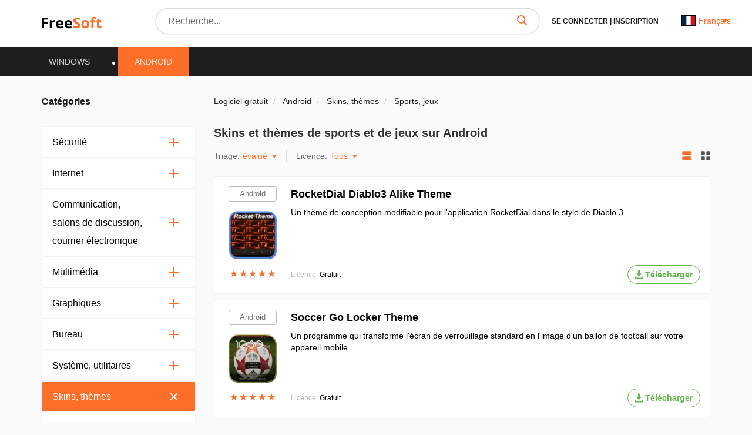

--- FILE ---
content_type: text/html; charset=UTF-8
request_url: https://frees0ft.fr/android/skin/sport
body_size: 19475
content:
<!DOCTYPE html>
<html lang="fr-FR">
<head>
  <meta charset="UTF-8">
  <link rel="preconnect" href="https://cdn.jsdelivr.net" crossorigin>
  <link rel="dns-prefetch" href="https://cdn.jsdelivr.net">
  <link rel="dns-prefetch" href="https://www.googletagmanager.com">
  

  <link rel="dns-prefetch" href="https://mc.webvisor.org">
  
  
  <link rel="dns-prefetch" href="https://mc.yandex.ru">

            <meta property="og:title" content="Sports, Jeux Skins, Thèmes pour Android à télécharger gratuitement sur FreeSoft"/>
          <meta property="og:type" content="website"/>
          <meta property="og:url" content="https://frees0ft.fr/android/skin/sport"/>
          <meta property="og:description" content="Télécharger Sports, Games Skins, Themes sur Android par lien direct au format APK sur votre téléphone mobile Android depuis les développeurs gratuitement sans Play Market - la dernière version en russe pour les smartphones."/>
          <meta property="og:image" content="https://frees0ft.fr/img/logo.png"/>
        <meta name="description" content="Télécharger Sports, Games Skins, Themes sur Android par lien direct au format APK sur votre téléphone mobile Android depuis les développeurs gratuitement sans Play Market - la dernière version en russe pour les smartphones.">
        <link rel="canonical" href="https://frees0ft.fr/android/skin/sport"/>
  
      <meta name="robots" content="index, follow"/>
  
  <meta name="viewport" content="width=device-width">
  <link rel="shortcut icon" type="image/png" href="/images/favicon.ico"/>
  <meta name="csrf-token" content="IUcRPOC1aHh8T7GiABjXnLOFvVBNkLw5OhOtls37">

  <title>Sports, Jeux Skins, Thèmes pour Android à télécharger gratuitement sur FreeSoft</title>

  
      <link rel="alternate" hreflang="x-default" href="https://freesoft.ru/android/skin/sport"/>
  <link rel="alternate" hreflang="fr" href="https://frees0ft.fr/android/skin/sport"/>
  <link rel="alternate" hreflang="fr-CI" href="https://freesoft.ci/android/skin/sport"/>
  <link rel="alternate" hreflang="en" href="https://freesoft.net/android/skin/sport"/>
  
  <script>
    var FreeSoft = FreeSoft || {};
    FreeSoft.translations = {"reply":"R\u00e9ponse","cancel":"Abolir","send":"Envoyer","personal_account":"Cabinet personnel","log_out":"D\u00e9connexion","\u041b\u0438\u0447\u043d\u044b\u0435 \u0434\u0430\u043d\u043d\u044b\u0435":"Donn\u00e9es personnelles","\u0421\u043c\u0435\u043d\u0430 \u043f\u0430\u0440\u043e\u043b\u044f":"Changement de mot de passe","\u0412\u044b\u0445\u043e\u0434":"D\u00e9connexion","\u0418\u0437\u043c\u0435\u043d\u0438\u0442\u044c \u0444\u043e\u0442\u043e":"Changer de photo","\u0418\u043c\u044f":"Nom","\u0424\u0430\u043c\u0438\u043b\u0438\u044f":"Nom de famille","\u0414\u0430\u0442\u0430 \u0440\u043e\u0436\u0434\u0435\u043d\u0438\u044f":"Date de naissance","\u0413\u043e\u0440\u043e\u0434":"Ville","\u0420\u043e\u0434 \u0434\u0435\u044f\u0442\u0435\u043b\u044c\u043d\u043e\u0441\u0442\u0438":"Profession","\u0414\u043e\u043b\u0436\u043d\u043e\u0441\u0442\u044c":"Poste","\u041e\u0431\u043e \u043c\u043d\u0435":"A propos de moi","\u0421\u043e\u0445\u0440\u0430\u043d\u0438\u0442\u044c":"\u00c9conomiser","\u0421\u0442\u0430\u0440\u044b\u0439 \u043f\u0430\u0440\u043e\u043b\u044c":"Ancien mot de passe","\u0417\u0430\u0431\u044b\u043b\u0438 \u043f\u0430\u0440\u043e\u043b\u044c?":"Mot de passe oubli\u00e9?","\u041f\u0430\u0440\u043e\u043b\u044c \u043d\u0435\u0432\u0435\u0440\u043d\u044b\u0439":"Mot de passe incorrect","\u041d\u043e\u0432\u044b\u0439 \u043f\u0430\u0440\u043e\u043b\u044c":"Nouveau mot de passe","\u041f\u0430\u0440\u043e\u043b\u0438 \u043d\u0435 \u0441\u043e\u0432\u043f\u0430\u0434\u0430\u044e\u0442":"Le mot de passe ne correspond pas","\u041f\u043e\u0434\u0442\u0432\u0435\u0440\u0434\u0438\u0442\u0435 \u043f\u0430\u0440\u043e\u043b\u044c":"Confirmation du mot de passe","\u0421\u043c\u0435\u043d\u0438\u0442\u044c \u043f\u0430\u0440\u043e\u043b\u044c":"Changer le mot de passe","\u0412\u043e\u0441\u0441\u0442\u0430\u043d\u043e\u0432\u043b\u0435\u043d\u0438\u0435 \u043f\u0430\u0440\u043e\u043b\u044f":"Restaurer le mot de passe","\u0412\u0430\u0448 email":"Votre e-mail","\u041e\u0442\u043f\u0440\u0430\u0432\u0438\u0442\u044c \u0441\u0441\u044b\u043b\u043a\u0443":"Envoyer le lien","\u041e\u0442\u043c\u0435\u043d\u0438\u0442\u044c":"Abolir","\u0412\u044b\u0431\u043e\u0440 \u043c\u0438\u043d\u0438\u0430\u0442\u044e\u0440\u044b":"Choisir une vignette","\u041e\u0441\u0442\u0430\u043b\u043e\u0441\u044c \u0432\u044b\u0431\u0440\u0430\u0442\u044c \u043e\u0431\u043b\u0430\u0441\u0442\u044c \u0434\u043b\u044f \u043c\u0430\u043b\u0435\u043d\u044c\u043a\u0438\u0445 \u0444\u043e\u0442\u043e\u0433\u0440\u0430\u0444\u0438\u0439":"Gauche pour s\u00e9lectionner la zone des petites photos","\u0417\u0430\u0433\u0440\u0443\u0437\u0438\u0442\u044c \u0438\u0437\u043e\u0431\u0440\u0430\u0436\u0435\u043d\u0438\u0435":"T\u00e9l\u00e9charger une image","\u0420\u0430\u0437\u0440\u0430\u0431\u043e\u0442\u0447\u0438\u043a":"D\u00e9veloppeur","\u0421\u0441\u044b\u043b\u043a\u0430 \u043d\u0430 \u0441\u0430\u0439\u0442":"Lien vers le site","\u041f\u0440\u0438\u043b\u043e\u0436\u0435\u043d\u0438\u044f":"Applications","\u041a\u043e\u043c\u043f\u0430\u043d\u0438\u044f \u0438\u043b\u0438 \u0424\u0418\u041e \u0440\u0430\u0437\u0440\u0430\u0431\u043e\u0442\u0447\u0438\u043a\u0430":"Soci\u00e9t\u00e9 ou nom du d\u00e9veloppeur","\u041a\u043e\u043d\u0442\u0430\u043a\u0442\u043d\u043e\u0435 \u043b\u0438\u0446\u043e":"Personne de contact","\u041e\u0444\u0438\u0446\u0438\u0430\u043b\u044c\u043d\u044b\u0439 \u043f\u0440\u0435\u0434\u0441\u0442\u0430\u0432\u0438\u0442\u0435\u043b\u044c":"Repr\u00e9sentant officiel","\u041e \u043a\u043e\u043c\u043f\u0430\u043d\u0438\u0438":"A propos de l\u0027entreprise","\u041b\u0438\u0447\u043d\u044b\u0435 \u0434\u0430\u043d\u043d\u044b\u0435 \u0443\u0441\u043f\u0435\u0448\u043d\u043e \u043e\u0431\u043d\u043e\u0432\u043b\u0435\u043d\u044b":"Les donn\u00e9es personnelles ont \u00e9t\u00e9 mises \u00e0 jour avec succ\u00e8s","\u041f\u0430\u0440\u043e\u043b\u044c":"Mot de passe","\u041f\u043e\u0434\u0442\u0432\u0435\u0440\u0434\u0438\u0442\u044c \u041f\u0430\u0440\u043e\u043b\u044c":"Confirmer le mot de passe","\u041f\u0430\u0440\u043e\u043b\u044c \u043d\u0435 \u0441\u043e\u0432\u043f\u0430\u0434\u0430\u0435\u0442":"Le mot de passe ne correspond pas","\u0421\u043e\u0445\u0440\u0430\u043d\u0438\u0442\u044c \u043f\u0430\u0440\u043e\u043b\u044c":"Sauvegarder le mot de passe","\u0414\u043b\u044f \u043e\u0442\u043e\u0431\u0440\u0430\u0436\u0435\u043d\u0438\u044f dofollow \u0441\u0441\u044b\u043b\u043a\u0438 \u0441\u043e \u0432\u0441\u0435\u0445 \u0441\u0442\u0440\u0430\u043d\u0438\u0446 \u0432\u0430\u0448\u0438\u0445 \u043f\u0440\u0438\u043b\u043e\u0436\u0435\u043d\u0438\u0439, \u043d\u0435\u043e\u0431\u0445\u043e\u0434\u0438\u043c\u043e \u043f\u043e\u0441\u0442\u0430\u0432\u0438\u0442\u044c \u0441 \u0432\u0430\u0448\u0435\u0433\u043e \u0441\u0430\u0439\u0442\u0430 dofollow \u0441\u0441\u044b\u043b\u043a\u0443 \u043d\u0430 \u043d\u0430\u0448 \u0441\u0430\u0439\u0442 \u003Ca href=\u0022https:\/\/freesoft.ru\u0022\u003Efreesoft.ru\u003C\/a\u003E, \u0441\u0442\u0440\u0430\u043d\u0438\u0446\u0430 \u0434\u043e\u043b\u0436\u043d\u0430 \u0431\u044b\u0442\u044c \u0432 \u0438\u043d\u0434\u0435\u043a\u0441\u0435":"Pour afficher les liens dofollow de toutes les pages de vos applications, vous devez mettre depuis votre site un lien dofollow vers notre site \u003Ca href=\u0022https:\/\/frees0ft.fr\u0022\u003Efrees0ft.fr\u003C\/a\u003E, la page doit \u00eatre dans l\u0027index.","\u041e\u0431\u044f\u0437\u0430\u0442\u0435\u043b\u044c\u043d\u043e\u0435 \u043f\u043e\u043b\u0435":"Champ obligatoire","\u0410\u0434\u0440\u0435\u0441 \u0441\u0442\u0440\u0430\u043d\u0438\u0446\u044b \u0432\u0430\u0448\u0435\u0433\u043e \u0441\u0430\u0439\u0442\u0430 \u0441 \u0441\u0441\u044b\u043b\u043a\u043e\u0439 \u043d\u0430 \u043d\u0430\u0448 \u0440\u0435\u0441\u0443\u0440\u0441":"Adresse de la page de votre site web avec un lien vers notre ressource","\u041e\u0442\u043f\u0440\u0430\u0432\u0438\u0442\u044c \u043d\u0430 \u043f\u043e\u0432\u0442\u043e\u0440\u043d\u0443\u044e \u043f\u0440\u043e\u0432\u0435\u0440\u043a\u0443":"Send for recheck","\u041e\u0436\u0438\u0434\u0430\u0435\u0442 \u043f\u0440\u043e\u0432\u0435\u0440\u043a\u0438":"En attente de v\u00e9rification","\u0421\u0441\u044b\u043b\u043a\u0430 \u043d\u0435 \u043d\u0430\u0439\u0434\u0435\u043d\u0430":"Lien non trouv\u00e9","\u0421\u0441\u044b\u043b\u043a\u0430 \u043d\u0430\u0439\u0434\u0435\u043d\u0430":"Lien trouv\u00e9","\u041d\u0430\u0437\u0432\u0430\u043d\u0438\u0435 \u043f\u0440\u043e\u0433\u0440\u0430\u043c\u043c\u044b":"Nom du programme","\u0421\u0442\u0430\u0442\u0443\u0441":"Statut","\u041f\u043e\u0441\u043b\u0435\u0434\u043d\u044f\u044f \u0432\u0435\u0440\u0441\u0438\u044f":"Derni\u00e8re version","\u0414\u0430\u0442\u0430 \u043e\u0431\u043d\u043e\u0432\u043b\u0435\u043d\u0438\u044f":"Date de mise \u00e0 jour","\u041e\u0446\u0435\u043d\u043a\u0430 \u041f\u041e":"Evaluation","\u0414\u0435\u0439\u0441\u0442\u0432\u0438\u044f":"Actions","\u0414\u043e\u0431\u0430\u0432\u0438\u0442\u044c \u043f\u0440\u0438\u043b\u043e\u0436\u0435\u043d\u0438\u0435":"Ajouter une application","\u043c\u043e\u0434\u0435\u0440\u0430\u0446\u0438\u044f \u043d\u0435 \u043f\u0440\u043e\u0439\u0434\u0435\u043da":"la mod\u00e9ration a \u00e9chou\u00e9","\u043e\u043f\u0443\u0431\u043b\u0438\u043a\u043e\u0432\u0430\u043d\u043e \u043d\u0430 \u0441\u0430\u0439\u0442\u0435":"publi\u00e9","\u043e\u0436\u0438\u0434\u0430\u0435\u0442 \u043c\u043e\u0434\u0435\u0440\u0430\u0446\u0438\u0438":"en attente de mod\u00e9ration","\u0447\u0435\u0440\u043d\u043e\u0432\u0438\u043a":"projet","\u0421\u0442\u0430\u0442\u0443\u0441\u044b":"Statuts","\u0412\u044b \u043d\u0435 \u0441\u043c\u043e\u0436\u0435\u0442\u0435 \u0432\u043e\u0441\u0441\u0442\u0430\u043d\u043e\u0432\u0438\u0442\u044c \u0435\u0433\u043e \u043f\u043e\u0441\u043b\u0435 \u0443\u0434\u0430\u043b\u0435\u043d\u0438\u044f, \u0442\u043e\u043b\u044c\u043a\u043e \u0434\u043e\u0431\u0430\u0432\u0438\u0442\u044c \u0435\u0449\u0435 \u0440\u0430\u0437.":"Vous ne pourrez pas le restaurer une fois que vous l\u0027aurez supprim\u00e9, mais seulement l\u0027ajouter \u00e0 nouveau.","\u041f\u0440\u0438\u043b\u043e\u0436\u0435\u043d\u0438\u0435 \u0443\u0441\u043f\u0435\u0448\u043d\u043e \u0443\u0434\u0430\u043b\u0435\u043d\u043d\u043e":"La demande a \u00e9t\u00e9 supprim\u00e9e avec succ\u00e8s","\u0412\u044b \u0434\u0435\u0439\u0441\u0442\u0432\u0438\u0442\u0435\u043b\u044c\u043d\u043e \u0445\u043e\u0442\u0438\u0442\u0435 \u0443\u0434\u0430\u043b\u0438\u0442\u044c \u043f\u0440\u0438\u043b\u043e\u0436\u0435\u043d\u0438\u0435?":"Voulez-vous vraiment supprimer l\u0027application ?","\u0420\u0435\u0434\u0430\u043a\u0442\u0438\u0440\u043e\u0432\u0430\u0442\u044c \u043f\u0440\u0438\u043b\u043e\u0436\u0435\u043d\u0438\u0435":"Modifier l\u0027application","\u041f\u043b\u0430\u0442\u0444\u043e\u0440\u043c\u0430":"Plate-forme","\u0412\u044b\u0431\u0435\u0440\u0438\u0442\u0435 \u043f\u043b\u0430\u0442\u0444\u043e\u0440\u043c\u0443":"S\u00e9lectionner une plateforme","\u041e\u043f\u0435\u0440\u0430\u0446\u0438\u043e\u043d\u043d\u0430\u044f \u0441\u0438\u0441\u0442\u0435\u043c\u0430":"Syst\u00e8me d\u0027exploitation","\u0412\u044b\u0431\u0435\u0440\u0438\u0442\u0435 \u043e\u043f\u0435\u0440\u0430\u0446\u0438\u043e\u043d\u043d\u0443\u044e \u0441\u0438\u0441\u0442\u0435\u043c\u0443":"S\u00e9lectionner le syst\u00e8me d\u0027exploitation","\u0421\u043d\u0430\u0447\u0430\u043b\u0430 \u0432\u044b\u0431\u0435\u0440\u0438\u0442\u0435 \u043f\u043b\u0430\u0442\u0444\u043e\u0440\u043c\u0443":"S\u00e9lectionner d\u0027abord la plate-forme","\u0412\u0435\u0440\u0441\u0438\u044f \u043e\u043f\u0435\u0440\u0430\u0446\u0438\u043e\u043d\u043d\u043e\u0439 \u0441\u0438\u0441\u0442\u0435\u043c\u044b":"Version du syst\u00e8me d\u0027exploitation","\u0412\u044b\u0431\u0435\u0440\u0438\u0442\u0435 \u0432\u0435\u0440\u0441\u0438\u044e \u043e\u043f\u0435\u0440\u0430\u0446\u0438\u043e\u043d\u043d\u043e\u0439 \u0441\u0438\u0441\u0442\u0435\u043c\u044b":"S\u00e9lectionner la version du syst\u00e8me d\u0027exploitation","\u0421\u043d\u0430\u0447\u0430\u043b\u0430 \u0432\u044b\u0431\u0435\u0440\u0438\u0442\u0435 \u043f\u043b\u0430\u0442\u0444\u043e\u0440\u043c\u0443 \u0438 \u043e\u043f\u0435\u0440\u0430\u0446\u0438\u043e\u043d\u043d\u0443\u044e \u0441\u0438\u0441\u0442\u0435\u043c\u0443":"S\u00e9lectionner d\u0027abord la plate-forme et le syst\u00e8me d\u0027exploitation","\u041a\u0430\u0442\u0435\u0433\u043e\u0440\u0438\u044f":"Cat\u00e9gorie","\u0412\u044b\u0431\u0435\u0440\u0438\u0442\u0435 \u043a\u0430\u0442\u0435\u0433\u043e\u0440\u0438\u044e":"S\u00e9lectionner une cat\u00e9gorie","\u0421\u043d\u0430\u0447\u0430\u043b\u0430 \u0432\u044b\u0431\u0435\u0440\u0438\u0442\u0435 \u043e\u043f\u0435\u0440\u0430\u0446\u0438\u043e\u043d\u043d\u0443\u044e \u0441\u0438\u0441\u0442\u0435\u043c\u0443":"S\u00e9lectionner d\u0027abord le syst\u00e8me d\u0027exploitation","\u041b\u0438\u0446\u0435\u043d\u0437\u0438\u044f":"Licence","\u0412\u044b\u0431\u0435\u0440\u0438\u0442\u0435 \u043b\u0438\u0446\u0435\u043d\u0437\u0438\u044e":"S\u00e9lectionner une licence","\u0421\u0430\u0439\u0442":"Site web","\u0412\u0432\u0435\u0434\u0438\u0442\u0435 \u0441\u0430\u0439\u0442":"Saisir le site","\u042f\u0437\u044b\u043a\u0438 \u0438\u043d\u0442\u0435\u0440\u0444\u0435\u0439\u0441\u0430":"Langues d\u0027interface","\u041b\u043e\u043a\u0430\u043b\u0438\u0437\u0430\u0446\u0438\u044f":"Localisation","\u0414\u043e\u0431\u0430\u0432\u0438\u0442\u044c \u043b\u043e\u043a\u0430\u043b\u044c":"Ajouter la localisation","\u0412\u043a\u043b\u044e\u0447\u0435\u043d\u043e":"Activ\u00e9","\u041e\u0442\u043f\u0440\u0430\u0432\u0438\u0442\u044c \u043d\u0430 \u043c\u043e\u0434\u0435\u0440\u0430\u0446\u0438\u044e":"Envoyer pour mod\u00e9ration","\u041a\u0440\u0430\u0442\u043a\u043e\u0435 \u043e\u043f\u0438\u0441\u0430\u043d\u0438\u0435":"Br\u00e8ve description","\u041c\u0430\u043a\u0441\u0438\u043c\u0430\u043b\u044c\u043d\u0430\u044f \u0434\u043b\u0438\u043d\u0430 :number \u0441\u0438\u043c\u0432\u043e\u043b\u043e\u0432":"Longueur maximale :number de caract\u00e8res","\u041c\u0438\u043d\u0438\u043c\u0430\u043b\u044c\u043d\u0430\u044f \u0434\u043b\u0438\u043d\u0430 :number \u0441\u0438\u043c\u0432\u043e\u043b\u043e\u0432":"Longueur minimale :number de caract\u00e8res","\u041f\u043e\u043b\u043d\u043e\u0435 \u043e\u043f\u0438\u0441\u0430\u043d\u0438\u0435":"Description compl\u00e8te","\u041d\u0430\u0437\u0432\u0430\u043d\u0438\u0435":"Titre","\u0412\u0432\u0435\u0434\u0438\u0442\u0435 \u043d\u0430\u0437\u0432\u0430\u043d\u0438\u0435 (\u043d\u0435 \u0431\u043e\u043b\u0435\u0435 :number \u0441\u0438\u043c\u0432\u043e\u043b\u043e\u0432)":"Saisir un titre (max :number de caract\u00e8res)","\u041a\u043e\u043b\u0438\u0447\u0435\u0441\u0442\u0432\u043e \u0441\u043b\u043e\u0432":"Nombre de mots","\u041a\u043e\u043b\u0438\u0447\u0435\u0441\u0442\u0432\u043e \u0441\u0438\u043c\u0432\u043e\u043b\u043e\u0432":"Nombre de caract\u00e8res","\u043e\u043f\u0438\u0441\u0430\u043d\u0438\u0435":"description","\u0444\u0430\u0439\u043b\u044b":"dossiers","\u043b\u043e\u0433\u043e \u0438 \u0441\u043a\u0440\u0438\u043d\u0448\u043e\u0442\u044b":"logo et captures d\u0027\u00e9cran","\u0426\u0435\u043d\u0430":"Prix","\u0412\u0435\u0440\u0441\u0438\u044f \u0443\u0441\u043f\u0435\u0448\u043d\u043e \u0443\u0441\u0442\u0430\u043d\u043e\u0432\u043b\u0435\u043d\u043d\u0430 \u043a\u0430\u043a \u043f\u043e\u0441\u043b\u0435\u0434\u043d\u044f\u044f":"Version install\u00e9e avec succ\u00e8s comme derni\u00e8re version","\u041e\u0448\u0438\u0431\u043a\u0430 \u0443\u0441\u0442\u0430\u043d\u043e\u0432\u043b\u0435\u043d\u0438\u044f \u0432\u0435\u0440\u0441\u0438\u0438":"Erreur de r\u00e9glage de la version","\u0424\u0430\u0439\u043b \u0443\u0441\u043f\u0435\u0448\u043d\u043e \u043e\u0431\u043d\u043e\u0432\u043b\u0435\u043d":"Fichier mis \u00e0 jour avec succ\u00e8s","\u0424\u0430\u0439\u043b \u0443\u0441\u043f\u0435\u0448\u043d\u043e \u0434\u043e\u0431\u0430\u0432\u043b\u0435\u043d":"Fichier ajout\u00e9 avec succ\u00e8s","\u041f\u0440\u043e\u0432\u0435\u0440\u044c\u0442\u0435 \u0437\u0430\u043f\u043e\u043b\u043d\u0435\u043d\u043d\u0443\u044e \u0444\u043e\u0440\u043c\u0443":"V\u00e9rifier le formulaire rempli","\u0424\u0430\u0439\u043b \u0443\u0441\u043f\u0435\u0448\u043d\u043e \u0443\u0434\u0430\u043b\u0435\u043d":"Fichier supprim\u00e9 avec succ\u00e8s","\u0412\u044b \u0434\u0435\u0439\u0441\u0442\u0432\u0438\u0442\u0435\u043b\u044c\u043d\u043e \u0445\u043e\u0442\u0438\u0442\u0435 \u0443\u0434\u0430\u043b\u0438\u0442\u044c \u0434\u043e\u0431\u0430\u0432\u043b\u0435\u043d\u043d\u044b\u0439 \u0444\u0430\u0439\u043b?":"Voulez-vous vraiment supprimer le fichier ajout\u00e9 ?","\u0412\u044b \u043d\u0435 \u0441\u043c\u043e\u0436\u0435\u0442\u0435 \u0432\u043e\u0441\u0441\u0442\u0430\u043d\u043e\u0432\u0438\u0442\u044c \u0444\u0430\u0439\u043b \u043f\u043e\u0441\u043b\u0435 \u0443\u0434\u0430\u043b\u0435\u043d\u0438\u044f, \u0442\u043e\u043b\u044c\u043a\u043e \u0434\u043e\u0431\u0430\u0432\u0438\u0442\u044c \u0435\u0433\u043e \u0435\u0449\u0435 \u0440\u0430\u0437.":"Vous ne pourrez pas restaurer le fichier apr\u00e8s l\u0027avoir supprim\u00e9, mais seulement l\u0027ajouter \u00e0 nouveau.","\u0412\u044b \u0434\u0435\u0439\u0441\u0442\u0432\u0438\u0442\u0435\u043b\u044c\u043d\u043e \u0445\u043e\u0442\u0438\u0442\u0435 \u0443\u0441\u0442\u0430\u043d\u043e\u0432\u0438\u0442\u044c \u0434\u0430\u043d\u043d\u0443\u044e \u0432\u0435\u0440\u0441\u0438\u044e \u043a\u0430\u043a \u043f\u043e\u0441\u043b\u0435\u0434\u043d\u044e\u044e?":"Voulez-vous vraiment installer cette version comme la derni\u00e8re version ?","\u043c\u0431":"Mb","\u0417\u0430\u0433\u0440\u0443\u0437\u0438\u0442\u044c \u0441 \u043a\u043e\u043c\u043f\u044c\u044e\u0442\u0435\u0440\u0430":"T\u00e9l\u00e9chargement \u00e0 partir d\u0027un ordinateur","\u0417\u0430\u0433\u0440\u0443\u0437\u043a\u0430 \u0444\u0430\u0439\u043b\u0430":"T\u00e9l\u00e9chargement de fichiers","\u0412\u044b\u0431\u0435\u0440\u0438\u0442\u0435 \u0444\u0430\u0439\u043b":"Choisir un fichier","\u0412\u0435\u0440\u0441\u0438\u044f":"Version","\u0412\u0435\u0440\u0441\u0438\u044f \u043f\u0440\u043e\u0433\u0440\u0430\u043c\u043c\u044b":"Version du programme","\u0420\u0430\u0437\u0440\u044f\u0434\u043d\u043e\u0441\u0442\u044c \u043f\u0440\u043e\u0433\u0440\u0430\u043c\u043c\u044b":"Bits du programme","\u0421\u0431\u043e\u0440\u043a\u0430":"Assembl\u00e9e","\u0418\u0437\u043c\u0435\u043d\u0435\u043d\u0438\u044f \u0432 \u0432\u0435\u0440\u0441\u0438\u0438":"Changements de version","\u041e\u043f\u0438\u0441\u0430\u043d\u0438\u0435 \u0432\u0435\u0440\u0441\u0438\u0438":"Description de la version","\u0414\u043e\u0441\u0442\u0443\u043f\u043d\u043e \u0434\u043b\u044f":"Disponible pour","\u0412\u044b\u0431\u0435\u0440\u0438\u0442\u0435 \u0445\u043e\u0442\u044f \u0431\u044b \u043e\u0434\u043d\u0443 \u043b\u043e\u043a\u0430\u043b\u044c":"S\u00e9lectionnez au moins un lieu","\u0424\u0430\u0439\u043b":"Fichier","\u0420\u0430\u0437\u043c\u0435\u0440":"Taille","\u0420\u0430\u0437\u0440\u044f\u0434\u043d\u043e\u0441\u0442\u044c":"Capacit\u00e9 en bits","\u041e\u043f\u0438\u0441\u0430\u043d\u0438\u0435":"Description","\u0412\u044b \u0434\u0435\u0439\u0441\u0442\u0432\u0438\u0442\u0435\u043b\u044c\u043d\u043e \u0445\u043e\u0442\u0438\u0442\u0435 \u0443\u0434\u0430\u043b\u0438\u0442\u044c \u0434\u0430\u043d\u043d\u043e\u0435 \u0438\u0437\u043e\u0431\u0440\u0430\u0436\u0435\u043d\u0438\u0435?":"Voulez-vous vraiment supprimer cette image ?","\u0418\u0437\u043e\u0431\u0440\u0430\u0436\u0435\u043d\u0438\u0435 \u0443\u0441\u043f\u0435\u0448\u043d\u043e \u0443\u0434\u0430\u043b\u0435\u043d\u043e":"L\u0027image a \u00e9t\u00e9 supprim\u00e9e avec succ\u00e8s","\u0417\u0430\u0433\u0440\u0443\u0437\u043a\u0430 \u043b\u043e\u0433\u043e\u0442\u0438\u043f\u0430":"T\u00e9l\u00e9chargement d\u0027un logo","\u0417\u0430\u0433\u0440\u0443\u0437\u0438\u0442\u044c \u043b\u043e\u0433\u043e\u0442\u0438\u043f":"T\u00e9l\u00e9charger le logo","\u0417\u0430\u0433\u0440\u0443\u0437\u043a\u0430 \u0441\u043a\u0440\u0438\u043d\u0448\u043e\u0442\u043e\u0432":"T\u00e9l\u00e9chargement de captures d\u0027\u00e9cran","\u0417\u0430\u0433\u0440\u0443\u0437\u0438\u0442\u044c \u0441\u043a\u0440\u0438\u043d\u0448\u043e\u0442\u044b":"T\u00e9l\u00e9charger des captures d\u0027\u00e9cran","\u041e\u0442\u0432\u0435\u0442\u0438\u0442\u044c":"R\u00e9ponse","\u041a\u043e\u043c\u043c\u0435\u043d\u0442\u0430\u0440\u0438\u0438":"Commentaires","\u041f\u0440\u0438\u043b\u043e\u0436\u0435\u043d\u0438\u0435":"Application","\u041a\u043e\u043c\u043c\u0435\u043d\u0442\u0430\u0440\u0438\u0439":"Commentaire","\u041b\u043e\u043a\u0430\u043b\u044c":"Localit\u00e9","\u041e\u043f\u0443\u0431\u043b\u0438\u043a\u043e\u0432\u0430\u043d":"Publi\u00e9","\u041e\u0442\u043c\u0435\u0442\u0438\u0442\u044c \u043a\u0430\u043a \u0441\u043f\u0430\u043c":"Marquer comme spam","\u0412\u044b \u0434\u0435\u0439\u0441\u0442\u0432\u0438\u0442\u0435\u043b\u044c\u043d\u043e \u0445\u043e\u0442\u0438\u0442\u0435 \u043f\u043e\u043c\u0435\u0441\u0442\u0438\u0442\u044c \u0434\u0430\u043d\u043d\u044b\u0439 \u043a\u043e\u043c\u043c\u0435\u043d\u0442\u0430\u0440\u0438\u0439 \u0432 \u0441\u043f\u0430\u043c?":"Voulez-vous vraiment mettre ce commentaire dans le spam ?","\u041e\u0442\u0432\u0435\u0442\u0438\u0442\u044c \u043d\u0430 \u043a\u043e\u043c\u043c\u0435\u043d\u0442\u0430\u0440\u0438\u0439":"R\u00e9pondre au commentaire","\u0410\u0432\u0442\u043e\u0440":"Auteur","\u041e\u0442\u0432\u0435\u0442":"R\u00e9ponse","\u041a\u043e\u043c\u043c\u0435\u043d\u0442\u0430\u0440\u0438\u0439 \u043f\u043e\u043c\u0435\u0449\u0435\u043d \u0432 \u0441\u043f\u0430\u043c":"Le commentaire a \u00e9t\u00e9 plac\u00e9 dans le spam","\u0421\u0442\u0430\u0442\u0443\u0441 \u043c\u043e\u0434\u0435\u0440\u0430\u0446\u0438\u0438 \u0443\u0441\u043f\u0435\u0448\u043d\u043e \u043e\u0431\u043d\u043e\u0432\u043b\u0435\u043d":"Le statut de mod\u00e9ration a \u00e9t\u00e9 mis \u00e0 jour avec succ\u00e8s","\u0421\u0442\u0430\u0442\u044c\u0438":"Articles","\u0417\u0430\u0433\u043e\u043b\u043e\u0432\u043e\u043a":"L\u00e9gende","\u041e\u043f\u0443\u0431\u043b\u0438\u043a\u043e\u0432\u0430\u043d\u0430":"Publi\u00e9","\u0421\u043e\u0437\u0434\u0430\u043d\u0430":"\u00c9tabli","\u0414\u043e\u0431\u0430\u0432\u0438\u0442\u044c \u0441\u0442\u0430\u0442\u044c\u044e":"Ajouter un article","\u041e\u0436\u0438\u0434\u0430\u0435\u0442 \u043c\u043e\u0434\u0435\u0440\u0430\u0446\u0438\u0438":"En attente de mod\u00e9ration","\u0427\u0435\u0440\u043d\u043e\u0432\u0438\u043a":"Projet","\u0412\u044b \u0434\u0435\u0439\u0441\u0442\u0432\u0438\u0442\u0435\u043b\u044c\u043d\u043e \u0445\u043e\u0442\u0438\u0442\u0435 \u0443\u0434\u0430\u043b\u0438\u0442\u044c \u0441\u0442\u0430\u0442\u044c\u044e?":"Voulez-vous vraiment supprimer l\u0027article ?","\u0412\u044b \u043d\u0435 \u0441\u043c\u043e\u0436\u0435\u0442\u0435 \u0432\u043e\u0441\u0441\u0442\u0430\u043d\u043e\u0432\u0438\u0442\u044c \u0435\u0435 \u043f\u043e\u0441\u043b\u0435 \u0443\u0434\u0430\u043b\u0435\u043d\u0438\u044f, \u0442\u043e\u043b\u044c\u043a\u043e \u0434\u043e\u0431\u0430\u0432\u0438\u0442\u044c \u0435\u0449\u0435 \u0440\u0430\u0437.":"Vous ne pourrez pas le restaurer une fois que vous l\u0027aurez supprim\u00e9, mais seulement l\u0027ajouter \u00e0 nouveau.","\u0421\u043b\u0430\u0433":"Slag","\u0421\u043b\u0430\u0433 (\u041f\u0440\u0438\u043c\u0435\u0440: \u0432\u0432\u0435\u0434\u0435\u043d\u043d\u0430\u044f \u0441\u0442\u0440\u043e\u043a\u0430 \u0027c\u043b\u0430\u0433\u0027, \u0441\u043e\u0437\u0434\u0430\u0441\u0442 \u0441\u0441\u044b\u043b\u043a\u0443 \u0027freesoft.ru\/blog\/c\u043b\u0430\u0433\u0027)":"Slag (Exemple : la cha\u00eene saisie \u00abslag\u00bb cr\u00e9era un lien \u00abfrees0ft.fr\/blog\/slag\u00bb)","\u0417\u0430\u0433\u0440\u0443\u0437\u043a\u0430 \u043f\u0440\u0435\u0432\u044c\u044e":"T\u00e9l\u00e9chargement d\u0027aper\u00e7us","\u0417\u0430\u0433\u0440\u0443\u0437\u0438\u0442\u044c \u043f\u0440\u0435\u0432\u044c\u044e":"T\u00e9l\u00e9charger un aper\u00e7u","\u0422\u0435\u043a\u0441\u0442":"Texte","Seo Title":"Seo Title","Seo Description":"Seo Description","Seo Keywords":"Seo Keywords","\u0441\u043e\u043e\u0431\u0449\u0435\u043d\u0438\u0439":"messages","\u0421\u043e\u0437\u0434\u0430\u0442\u044c":"Cr\u00e9er","\u041e\u0442\u043a\u043b\u043e\u043d\u0435\u043d\u0430":"Rejet\u00e9","\u041d\u0430\u0437\u0430\u0434":"Retour","\u041e\u0441\u0442\u0430\u0432\u044c\u0442\u0435 \u0432\u0430\u0448 \u043a\u043e\u043c\u043c\u0435\u043d\u0442\u0430\u0440\u0438\u0439":"Laisser un commentaire","\u041f\u0440\u043e\u0441\u043c\u043e\u0442\u0440\u044b":"Vues","\u0421\u043a\u0430\u0447\u0438\u0432\u0430\u043d\u0438\u044f":"T\u00e9l\u00e9chargements","\u0421\u0442\u0430\u0442\u0438\u0441\u0442\u0438\u043a\u0430 \u043f\u0440\u0438\u043b\u043e\u0436\u0435\u043d\u0438\u044f":"Statistiques d\u0027application","\u0443\u0434\u0430\u043b\u0438\u0442\u044c":"supprimer","\u043f\u043e\u043a\u0430\u0437\u0430\u0442\u044c \u043d\u0430 \u0441\u0430\u0439\u0442\u0435":"spectacle sur site","\u0441\u0442\u0430\u0442\u0438\u0441\u0442\u0438\u043a\u0430":"statistiques","\u0440\u0435\u0434\u0430\u043a\u0442\u0438\u0440\u043e\u0432\u0430\u0442\u044c":"\u00e9diter","\u0417\u0430\u043f\u043e\u043b\u043d\u0438\u0442\u0435 \u043f\u043e\u043b\u044f \u043e\u0442\u043c\u0435\u0447\u0435\u043d\u043d\u044b\u0439 \u0437\u0432\u0435\u0437\u0434\u043e\u0447\u043a\u043e\u0439!":"Remplissez les champs marqu\u00e9s d\u0027un ast\u00e9risque !","\u0421\u043e\u0437\u0434\u0430\u0442\u044c \u043f\u0440\u0438\u043b\u043e\u0436\u0435\u043d\u0438\u0435":"Cr\u00e9er une application","\u041e\u043f\u0438\u0441\u0430\u043d\u0438\u0435 \u0443\u0441\u043f\u0435\u0448\u043d\u043e \u043e\u0442\u0440\u0435\u0434\u0430\u043a\u0442\u0438\u0440\u043e\u0432\u0430\u043d\u043e":"La description a \u00e9t\u00e9 modifi\u00e9e avec succ\u00e8s","\u041f\u0440\u043e\u0438\u0437\u043e\u0448\u043b\u0430 \u043e\u0448\u0438\u0431\u043a\u0430 \u043d\u0430 \u0441\u0435\u0440\u0432\u0435\u0440\u0435":"Une erreur s\u0027est produite sur le serveur","\u041e\u043f\u0438\u0441\u0430\u043d\u0438\u0435 \u0443\u0441\u043f\u0435\u0448\u043d\u043e \u0441\u043e\u0437\u0434\u0430\u043d\u043e, \u0434\u043e\u0431\u0430\u0432\u044c\u0442\u0435 \u0444\u0430\u0439\u043b\u044b \u0438 \u0441\u043a\u0440\u0438\u043d\u0448\u043e\u0442\u044b":"Description cr\u00e9\u00e9e avec succ\u00e8s, ajouter des fichiers et des captures d\u0027\u00e9cran","\u0421\u0442\u0430\u0442\u044c\u044f \u0443\u0441\u043f\u0435\u0448\u043d\u043e \u0441\u043e\u0437\u0434\u0430\u043d\u0430":"L\u0027article a \u00e9t\u00e9 cr\u00e9\u00e9 avec succ\u00e8s","\u0421\u0442\u0430\u0442\u044c\u044f \u0443\u0441\u043f\u0435\u0448\u043d\u043e \u043e\u0431\u043d\u043e\u0432\u043b\u0435\u043d\u0430":"Cet article a \u00e9t\u00e9 mis \u00e0 jour avec succ\u00e8s","\u043d\u0435\u0441\u043e\u0445\u0440\u0430\u043d\u0451\u043d\u043d\u044b\u0435 \u0438\u0437\u043c\u0435\u043d\u0435\u043d\u0438\u044f":"changements non sauvegard\u00e9s","\u0421\u0441\u044b\u043b\u043a\u0430":"R\u00e9f\u00e9rence","\u0422\u043e\u043b\u044c\u043a\u043e \u0446\u0438\u0444\u0440\u044b":"Juste les chiffres","\u0421\u0441\u044b\u043b\u043a\u0430 \u0443\u0441\u043f\u0435\u0448\u043d\u043e \u0434\u043e\u0431\u0430\u0432\u043b\u0435\u043d\u0430":"Lien ajout\u00e9 avec succ\u00e8s","\u0421\u0441\u044b\u043b\u043a\u0430 \u0443\u0441\u043f\u0435\u0448\u043d\u043e \u043e\u0431\u043d\u043e\u0432\u043b\u0435\u043d\u0430":"Le lien a \u00e9t\u00e9 mis \u00e0 jour avec succ\u00e8s"};
    FreeSoft.locale = "fr-FR";
    FreeSoft.fallback_locale = "fr";
  </script>

      
    <link rel="preload" as="style" href="https://frees0ft.fr/build/assets/listing-page-DwY8sauY.css" /><link rel="modulepreload" href="https://frees0ft.fr/build/assets/listing-page-CxHUqbXV.js" /><link rel="modulepreload" href="https://frees0ft.fr/build/assets/init-BhWbDwtD.js" /><link rel="stylesheet" href="https://frees0ft.fr/build/assets/listing-page-DwY8sauY.css" /><script type="module" src="https://frees0ft.fr/build/assets/listing-page-CxHUqbXV.js"></script>
      
  
  <style>
      /*.fs-carousel-screenshots {*/
      /*    visibility: hidden;*/
      /*}*/

      /*.fs-carousel-screenshots.initialized {*/
      /*    visibility: visible;*/
      /*}*/
  </style>
</head>
<body class="">

        <div class="header">
  <div class="responsive-opacity"></div>
  <div class="header__menu__responsive hidden-md hidden-lg">
    <div class="header__menu__responsive__top">
              <div
  class="drawer__btn"
  data-id="lang-select"
>
  <span
    style="min-width: 110px;    display: flex;    background: #F3F3F3;    padding: 5px;    justify-content: start;    align-items: center;     border-radius: 18px; position: relative;">
    <img
      class="lazy"
      data-src="https://frees0ft.fr/images/flags/4x3/fr.svg"
      src="[data-uri]"
      style="max-width: 18px; margin-right: 5px;border: 1px solid;"
    >
    <span style="font-size: 12px;    line-height: 12px; margin-right: 5px;">Français</span>
    <svg style="right: 8px;    position: absolute;" width="10" height="6" viewBox="0 0 7 4" fill="#FD6F29"
         xmlns="http://www.w3.org/2000/svg">
    <path
      d="M2.85643 3.74815L0.266813 1.46798C-0.0889377 1.13213 -0.0889378 0.587527 0.266813 0.251809C0.622248 -0.0839362 1.19873 -0.0839362 1.55413 0.251809L3.50009 1.92395L5.44588 0.251972C5.80146 -0.0837733 6.37788 -0.0837733 6.73332 0.251972C7.08889 0.587717 7.08889 1.13224 6.73332 1.46814L4.14361 3.74829C3.96581 3.91616 3.73302 4 3.50012 4C3.26711 4 3.03415 3.916 2.85643 3.74815Z"></path>
  </svg>
  </span>
</div>

<div
  class="listing-new-mob__drawer header__lang"
  id="lang-select"
>
  <div class="drawer-header">
    <div class="drawer-header__title">Langue</div>
    <div class="drawer-header__control">
      <button type="button" class="drawer-header__btn">
        <svg width="14" height="14" viewBox="0 0 16 16" fill="#C4C4C4" xmlns="http://www.w3.org/2000/svg">
          <rect x="3.05176e-05" y="14.1421" width="20" height="2" rx="1"
                transform="rotate(-45 3.05176e-05 14.1421)"></rect>
          <rect x="14.1422" y="15.5566" width="20" height="2" rx="1"
                transform="rotate(-135 14.1422 15.5566)"></rect>
        </svg>
      </button>
    </div>
  </div>
  <div class="drawer-body">
                  <div class="drawer-item">
          <img
            class="lazy"
            data-src="https://frees0ft.fr/images/flags/4x3/fr.svg"
            src="[data-uri]"
          />
          Français
        </div>
                        <a
          class="drawer-item"
          href="https://freesoft.ru/android/skin/sport"
        >
          <img
            class="lazy"
            data-src="https://frees0ft.fr/images/flags/4x3/ru.svg"
            src="[data-uri]"
          />
          Русский
        </a>
                        <a
          class="drawer-item"
          href="https://freesoft.net/android/skin/sport"
        >
          <img
            class="lazy"
            data-src="https://frees0ft.fr/images/flags/4x3/us.svg"
            src="[data-uri]"
          />
          English
        </a>
            </div>
</div>      
      <div class="header__menu__responsive__close" id="header-menu-close">
        <svg width="16" height="16" viewBox="0 0 16 16" fill="none" xmlns="http://www.w3.org/2000/svg">
          <rect y="14.1421" width="20" height="2" rx="1" transform="rotate(-45 0 14.1421)" fill="#C4C4C4"/>
          <rect x="14.1421" y="15.5566" width="20" height="2" rx="1" transform="rotate(-135 14.1421 15.5566)"
                fill="#C4C4C4"/>
        </svg>
      </div>
    </div>

    <div id="user-profile-responsive" locale="fr-FR"></div>

    <div class="header__menu__responsive__list">
      <ul>
          <li class="">
        <a href="https://frees0ft.fr/windows"  >WINDOWS</a>
      </li>
      </ul>

      <span class="header__menu__dot"></span>
    <ul>
          <li class=" active ">
        <a href="https://frees0ft.fr/android"  >ANDROID</a>
      </li>
      </ul>

  

    </div>

  </div>
  <div class="container">
    <div class="header__top">
      <div class="row">
                  <div class="col-md-2 col-xs-4 col-4">                  <div class="header__logo hidden-sm hidden-xs">
                  <a href="https://frees0ft.fr">
                    <img
    class="lazy"
    data-src="https://frees0ft.fr/images/logo_black.svg"
    src="[data-uri]"
  >
                  </a>
                </div>
                <div class="header__burgeer hidden-md hidden-lg" id="header__burgeer">
                  <div class="line"></div>
                  <div class="line"></div>
                  <div class="line"></div>
                </div>

              </div>
              <div class="col-md-7 col-xs-4 col-4">
                                  <div id="search" class="hidden-sm" locale=fr-FR>
                    <div class="header__search hidden-sm hidden-xs">
                      <input type="text" placeholder="Recherche... " maxlength="100">
                      <svg width="17" height="17" viewBox="0 0 17 17" fill="none"
                           xmlns="http://www.w3.org/2000/svg">
                        <path fill-rule="evenodd" clip-rule="evenodd"
                              d="M7.10929 1.79054C10.0071 1.79054 12.364 4.06632 12.364 6.86374C12.364 9.66117 10.0071 11.9369 7.10929 11.9369C4.21179 11.9369 1.8546 9.66117 1.8546 6.86374C1.8546 4.06632 4.21179 1.79054 7.10929 1.79054ZM16.7418 15.4843L12.5507 11.2762C13.6282 10.0396 14.2186 8.48359 14.2186 6.86374C14.2186 3.07913 11.0293 0 7.10929 0C3.18929 0 0 3.07913 0 6.86374C0 10.6484 3.18929 13.7275 7.10929 13.7275C8.58091 13.7275 9.9833 13.299 11.1823 12.4854L15.4049 16.7255C15.5814 16.9024 15.8188 17 16.0732 17C16.314 17 16.5424 16.9114 16.7161 16.7502C17.0842 16.4079 17.096 15.8403 16.7418 15.4843Z"
                              fill="#FD6F29"></path>
                      </svg>
                    </div>
                  </div>
                
                <div class="header__logo__responsive hidden-md hidden-lg">
                  <a href="https://frees0ft.fr">
                    <svg width="67" height="14" viewBox="0 0 67 14" fill="none"
                         xmlns="http://www.w3.org/2000/svg">
                      <path
                        d="M2.61897 13H0.186022V1.33781H6.87064V3.36394H2.61897V6.37122H6.5755V8.38937H2.61897V13ZM13.9382 3.91434C14.2679 3.91434 14.5417 3.93827 14.7598 3.98613L14.5763 6.26752C14.3795 6.21434 14.1402 6.18775 13.8584 6.18775C13.082 6.18775 12.4757 6.38717 12.0397 6.78602C11.6089 7.18486 11.3935 7.74324 11.3935 8.46116V13H8.96058V4.08186H10.8032L11.1622 5.58151H11.2819C11.5584 5.08162 11.9306 4.68012 12.3986 4.377C12.8719 4.06856 13.3851 3.91434 13.9382 3.91434ZM20.0724 5.64532C19.5565 5.64532 19.1524 5.81018 18.8599 6.13989C18.5674 6.46428 18.3999 6.92694 18.3573 7.52787H21.7714C21.7608 6.92694 21.6039 6.46428 21.3008 6.13989C20.9977 5.81018 20.5882 5.64532 20.0724 5.64532ZM20.4154 13.1595C18.9795 13.1595 17.8575 12.7634 17.0491 11.971C16.2408 11.1786 15.8366 10.0565 15.8366 8.60474C15.8366 7.11041 16.2089 5.95642 16.9534 5.14278C17.7032 4.32382 18.7376 3.91434 20.0564 3.91434C21.3168 3.91434 22.2979 4.2733 22.9999 4.99122C23.7018 5.70914 24.0528 6.70093 24.0528 7.96659V9.14717H18.3015C18.3281 9.8385 18.5328 10.3783 18.9157 10.7665C19.2986 11.1547 19.8357 11.3488 20.527 11.3488C21.0642 11.3488 21.572 11.2929 22.0506 11.1813C22.5292 11.0696 23.0291 10.8914 23.5503 10.6468V12.5294C23.1248 12.7421 22.6702 12.899 22.1862 13C21.7023 13.1064 21.112 13.1595 20.4154 13.1595ZM29.7244 5.64532C29.2085 5.64532 28.8044 5.81018 28.5119 6.13989C28.2194 6.46428 28.0519 6.92694 28.0094 7.52787H31.4235C31.4128 6.92694 31.2559 6.46428 30.9528 6.13989C30.6497 5.81018 30.2402 5.64532 29.7244 5.64532ZM30.0674 13.1595C28.6315 13.1595 27.5095 12.7634 26.7011 11.971C25.8928 11.1786 25.4887 10.0565 25.4887 8.60474C25.4887 7.11041 25.8609 5.95642 26.6054 5.14278C27.3552 4.32382 28.3896 3.91434 29.7084 3.91434C30.9688 3.91434 31.9499 4.2733 32.6519 4.99122C33.3539 5.70914 33.7048 6.70093 33.7048 7.96659V9.14717H27.9535C27.9801 9.8385 28.1848 10.3783 28.5677 10.7665C28.9506 11.1547 29.4877 11.3488 30.1791 11.3488C30.7162 11.3488 31.224 11.2929 31.7026 11.1813C32.1813 11.0696 32.6811 10.8914 33.2023 10.6468V12.5294C32.7769 12.7421 32.3222 12.899 31.8383 13C31.3543 13.1064 30.764 13.1595 30.0674 13.1595Z"
                        fill="white"/>
                      <path
                        d="M42.7586 9.76139C42.7586 10.8143 42.3784 11.6439 41.6179 12.2502C40.8628 12.8564 39.8098 13.1595 38.4591 13.1595C37.2147 13.1595 36.1139 12.9255 35.1566 12.4576V10.1602C35.9437 10.5112 36.6084 10.7585 37.1509 10.9021C37.6986 11.0457 38.1985 11.1175 38.6505 11.1175C39.1929 11.1175 39.6077 11.0138 39.8949 10.8064C40.1874 10.599 40.3336 10.2905 40.3336 9.88104C40.3336 9.65237 40.2698 9.45029 40.1422 9.2748C40.0145 9.09399 39.8258 8.92116 39.5758 8.7563C39.3312 8.59145 38.8287 8.32821 38.0682 7.96659C37.3556 7.63156 36.8211 7.30983 36.4648 7.00139C36.1085 6.69295 35.824 6.33399 35.6113 5.92451C35.3986 5.51503 35.2922 5.03642 35.2922 4.48868C35.2922 3.457 35.6406 2.64602 36.3372 2.05573C37.0392 1.46544 38.007 1.1703 39.2408 1.1703C39.847 1.1703 40.424 1.24209 40.9718 1.38567C41.5248 1.52926 42.1018 1.73134 42.7028 1.99192L41.9051 3.91434C41.2829 3.65908 40.767 3.48093 40.3576 3.37989C39.9534 3.27885 39.5545 3.22833 39.161 3.22833C38.693 3.22833 38.3341 3.33735 38.0841 3.55538C37.8342 3.77342 37.7092 4.05793 37.7092 4.40891C37.7092 4.62694 37.7598 4.81839 37.8608 4.98324C37.9618 5.14278 38.1214 5.29966 38.3394 5.45388C38.5628 5.60278 39.0866 5.87399 39.9108 6.26752C41.001 6.78868 41.7482 7.31249 42.1524 7.83896C42.5565 8.36012 42.7586 9.00093 42.7586 9.76139ZM46.6194 8.52497C46.6194 9.40775 46.763 10.0751 47.0501 10.5272C47.3426 10.9792 47.8159 11.2052 48.47 11.2052C49.1188 11.2052 49.5841 10.9819 49.866 10.5351C50.1532 10.0831 50.2967 9.41307 50.2967 8.52497C50.2967 7.6422 50.1532 6.98012 49.866 6.53873C49.5788 6.09735 49.1082 5.87665 48.4541 5.87665C47.8053 5.87665 47.3373 6.09735 47.0501 6.53873C46.763 6.9748 46.6194 7.63688 46.6194 8.52497ZM52.7855 8.52497C52.7855 9.97677 52.4026 11.1121 51.6368 11.9311C50.8711 12.7501 49.8048 13.1595 48.4381 13.1595C47.5819 13.1595 46.8268 12.9734 46.1727 12.6012C45.5186 12.2236 45.016 11.6838 44.6651 10.9819C44.3141 10.2799 44.1386 9.46093 44.1386 8.52497C44.1386 7.06787 44.5188 5.93515 45.2793 5.12683C46.0397 4.3185 47.1086 3.91434 48.486 3.91434C49.3422 3.91434 50.0973 4.10047 50.7514 4.47272C51.4055 4.84498 51.9081 5.37943 52.259 6.07607C52.61 6.77272 52.7855 7.58902 52.7855 8.52497ZM59.7254 5.90856H57.6195V13H55.1866V5.90856H53.8464V4.73596L55.1866 4.08186V3.42775C55.1866 2.41203 55.4365 1.67018 55.9364 1.20221C56.4363 0.734229 57.2366 0.50024 58.3374 0.50024C59.1777 0.50024 59.9248 0.625211 60.5789 0.875153L59.9567 2.66197C59.4675 2.50775 59.0155 2.43064 58.6007 2.43064C58.255 2.43064 58.0051 2.53434 57.8508 2.74174C57.6966 2.94382 57.6195 3.2044 57.6195 3.52348V4.08186H59.7254V5.90856ZM64.8864 11.2212C65.3119 11.2212 65.8224 11.1281 66.418 10.942V12.7527C65.8118 13.0239 65.0672 13.1595 64.1845 13.1595C63.2113 13.1595 62.5014 12.9149 62.0546 12.4257C61.6133 11.9311 61.3926 11.1919 61.3926 10.2081V5.90856H60.2279V4.87954L61.5681 4.0659L62.27 2.18336H63.8255V4.08186H66.3223V5.90856H63.8255V10.2081C63.8255 10.5538 63.9212 10.809 64.1127 10.9739C64.3094 11.1387 64.5674 11.2212 64.8864 11.2212Z"
                        fill="#FD6F29"/>
                    </svg>
                  </a>
                </div>
              </div>
              <div class="col-md-2 col-xs-4 col-4" style="padding: 0;">
                                  <div
                    id="user-profile"
                    locale="fr-FR"
                    data-translations="{&quot;auth&quot;:&quot;Se connecter&quot;,&quot;register&quot;:&quot;Inscription&quot;}"
                  ></div>
                
                                  <div class="responsive-search hidden-md hidden-lg ">
                    <svg width="17" height="17" viewBox="0 0 17 17" fill="none"
                         xmlns="http://www.w3.org/2000/svg">
                      <path fill-rule="evenodd" clip-rule="evenodd"
                            d="M7.10929 1.79054C10.0071 1.79054 12.364 4.06632 12.364 6.86374C12.364 9.66117 10.0071 11.9369 7.10929 11.9369C4.21179 11.9369 1.8546 9.66117 1.8546 6.86374C1.8546 4.06632 4.21179 1.79054 7.10929 1.79054ZM16.7418 15.4843L12.5507 11.2762C13.6282 10.0396 14.2186 8.48359 14.2186 6.86374C14.2186 3.07913 11.0293 0 7.10929 0C3.18929 0 0 3.07913 0 6.86374C0 10.6484 3.18929 13.7275 7.10929 13.7275C8.58091 13.7275 9.9833 13.299 11.1823 12.4854L15.4049 16.7255C15.5814 16.9024 15.8188 17 16.0732 17C16.314 17 16.5424 16.9114 16.7161 16.7502C17.0842 16.4079 17.096 15.8403 16.7418 15.4843Z"
                            fill="white"/>
                    </svg>
                  </div>
                              </div>
              <div class="col-md-1">
                <div class="header__lang hidden-sm hidden-xs">
                                      <div class="listing-new__sort-dropdown" style="margin-top: 10px;">
  <div class="dropdown-field">
    <div class="dropdown-value">
      <img
        class="lazy"
        data-src="https://frees0ft.fr/images/flags/4x3/fr.svg"
        src="[data-uri]"
      />
      <span>Français</span>
    </div>
    <div class="dropdown-list">
                        <span>
            <img
              class="lazy"
              data-src="https://frees0ft.fr/images/flags/4x3/fr.svg"
              src="[data-uri]"
            />
                Français
          </span>
                                <a href="https://freesoft.ru/android/skin/sport">
            <img
              class="lazy"
              data-src="https://frees0ft.fr/images/flags/4x3/ru.svg"
              src="[data-uri]"
            />
            Русский
          </a>
                                <a href="https://freesoft.net/android/skin/sport">
            <img
              class="lazy"
              data-src="https://frees0ft.fr/images/flags/4x3/us.svg"
              src="[data-uri]"
            />
            English
          </a>
                  </div>
  </div>
</div>                                  </div>
              </div>
          </div>
      </div>

              <div class="header__search__responsive__row">
          <svg width="22" class="header__search__responsive__back" height="18" viewBox="0 0 16 14" fill="none"
               xmlns="http://www.w3.org/2000/svg">
            <path fill-rule="evenodd" clip-rule="evenodd"
                  d="M2.09639 7.00005L7.37878 12.2908C7.76899 12.6816 7.76843 13.3159 7.37822 13.7067C6.988 14.0975 6.35478 14.0981 5.96456 13.7072L0.292382 8.02609C0.0154063 7.74867 -0.0646896 7.34863 0.0516941 7.00005C-0.0646896 6.65146 0.0154063 6.25142 0.292382 5.97401L5.96457 0.292844C6.35478 -0.0979889 6.988 -0.0974273 7.37822 0.293406C7.76844 0.684239 7.76899 1.31846 7.37878 1.7093L2.09639 7.00005Z"
                  fill="#FD6F29"/>
            <rect y="6.00952" width="16" height="2.00317" rx="1" fill="#FD6F29"/>
          </svg>

          <input type="text" placeholder="Поиск...">

          <svg class="header__search__responsive__close" width="22" height="18" viewBox="0 0 16 16" fill="none"
               xmlns="http://www.w3.org/2000/svg">
            <rect x="3.05176e-05" y="14.1421" width="20" height="2" rx="1"
                  transform="rotate(-45 3.05176e-05 14.1421)" fill="#C4C4C4"/>
            <rect x="14.1422" y="15.5566" width="20" height="2" rx="1" transform="rotate(-135 14.1422 15.5566)"
                  fill="#C4C4C4"/>
          </svg>
        </div>
          </div>

    <div class="header__menu">
      <div class="container">
        <div class="row">
          <div class="header__menu__layout">
            <ul>
          <li class="">
        <a href="https://frees0ft.fr/windows"  >WINDOWS</a>
      </li>
      </ul>

      <span class="header__menu__dot"></span>
    <ul>
          <li class=" active ">
        <a href="https://frees0ft.fr/android"  >ANDROID</a>
      </li>
      </ul>

  

          </div>
        </div>
      </div>
    </div>
  </div>
</div>
                  <section class="listing-new">
    <div class="container">
      <div class="row">
        <div class="col-lg-3 col-md-12">
          <div class="listing-new__sidebar">
            <div class="listing__left-column__title">
              <h3>Catégories</h3>
            </div>
            <div class="listing__left-column__categories__item ">
    <a href="https://frees0ft.fr/android/security-2" class="listing__left-column__categories__item__table">
      <span href="https://frees0ft.fr/android/security-2">Sécurité</span>

              <button class="icon toggle">
          <img class="plus-icon" src="https://frees0ft.fr/images/plus_icon.svg">
          <img class="close-icon" src="https://frees0ft.fr/images/close_icon_white.svg">
        </button>
          </a>

          <div class="listing__left-column__categories__item__content">
        <div class="listing__left-column__categories__item__list ">
          <nav>
            <ul>
                              <li class="">
                  <a href="https://frees0ft.fr/android/security-2/locking">Casiers</a>
                </li>
                              <li class="">
                  <a href="https://frees0ft.fr/android/passwords">Gestionnaires de mots de passe</a>
                </li>
                              <li class="">
                  <a href="https://frees0ft.fr/android/security-2/monitoring">Surveillance</a>
                </li>
                              <li class="">
                  <a href="https://frees0ft.fr/android/security-2/system">Système</a>
                </li>
                              <li class="">
                  <a href="https://frees0ft.fr/android/encryption">Cryptage, décryptage, VPN</a>
                </li>
                              <li class="">
                  <a href="https://frees0ft.fr/android/antivirus-2">Antivirus, Spyware</a>
                </li>
                              <li class="">
                  <a href="https://frees0ft.fr/android/security-2/adblock">Blocage des publicités</a>
                </li>
                              <li class="">
                  <a href="https://frees0ft.fr/android/security-2/list">autre</a>
                </li>
                          </ul>
          </nav>
        </div>
      </div>
      </div>
  <div class="listing__left-column__categories__item ">
    <a href="https://frees0ft.fr/android/internet-network" class="listing__left-column__categories__item__table">
      <span href="https://frees0ft.fr/android/internet-network">Internet</span>

              <button class="icon toggle">
          <img class="plus-icon" src="https://frees0ft.fr/images/plus_icon.svg">
          <img class="close-icon" src="https://frees0ft.fr/images/close_icon_white.svg">
        </button>
          </a>

          <div class="listing__left-column__categories__item__content">
        <div class="listing__left-column__categories__item__list ">
          <nav>
            <ul>
                              <li class="">
                  <a href="https://frees0ft.fr/android/browsers-2">Navigateurs</a>
                </li>
                              <li class="">
                  <a href="https://frees0ft.fr/android/web-camera">Webcam</a>
                </li>
                              <li class="">
                  <a href="https://frees0ft.fr/android/managers/downloads">Gestionnaires de téléchargement</a>
                </li>
                              <li class="">
                  <a href="https://frees0ft.fr/android/internet-network/news-2">Lecteurs de nouvelles, nouvelles</a>
                </li>
                              <li class="">
                  <a href="https://frees0ft.fr/android/internet-network/file-sharing-networks">Échange de fichiers</a>
                </li>
                              <li class="">
                  <a href="https://frees0ft.fr/android/internet/weather-2">Météo</a>
                </li>
                              <li class="">
                  <a href="https://frees0ft.fr/android/multimedia/radio-tv">Radio, TV</a>
                </li>
                              <li class="">
                  <a href="https://frees0ft.fr/android/internet/synchronization">Synchronisation</a>
                </li>
                              <li class="">
                  <a href="https://frees0ft.fr/android/ftp">Clients FTP</a>
                </li>
                              <li class="">
                  <a href="https://frees0ft.fr/android/internet/telnet-2">Clients Telnet, SSH</a>
                </li>
                              <li class="">
                  <a href="https://frees0ft.fr/android/monitoring">Surveillance, tests</a>
                </li>
                              <li class="">
                  <a href="https://frees0ft.fr/android/internet/list">autre</a>
                </li>
                          </ul>
          </nav>
        </div>
      </div>
      </div>
  <div class="listing__left-column__categories__item ">
    <a href="https://frees0ft.fr/android/link" class="listing__left-column__categories__item__table">
      <span href="https://frees0ft.fr/android/link">Communication, salons de discussion, courrier électronique</span>

              <button class="icon toggle">
          <img class="plus-icon" src="https://frees0ft.fr/images/plus_icon.svg">
          <img class="close-icon" src="https://frees0ft.fr/images/close_icon_white.svg">
        </button>
          </a>

          <div class="listing__left-column__categories__item__content">
        <div class="listing__left-column__categories__item__list ">
          <nav>
            <ul>
                              <li class="">
                  <a href="https://frees0ft.fr/android/social-networks">Blogs, médias sociaux</a>
                </li>
                              <li class="">
                  <a href="https://frees0ft.fr/android/telephony">Téléphonie, GSM</a>
                </li>
                              <li class="">
                  <a href="https://frees0ft.fr/android/email">Courriel :</a>
                </li>
                              <li class="">
                  <a href="https://frees0ft.fr/android/link/messenger">ICQ, salons de discussion, pagers</a>
                </li>
                              <li class="">
                  <a href="https://frees0ft.fr/android/link/sms-mms">SMS, MMS, EMS</a>
                </li>
                              <li class="">
                  <a href="https://frees0ft.fr/android/control">Gestion des services, LC</a>
                </li>
                          </ul>
          </nav>
        </div>
      </div>
      </div>
  <div class="listing__left-column__categories__item ">
    <a href="https://frees0ft.fr/android/multimedia" class="listing__left-column__categories__item__table">
      <span href="https://frees0ft.fr/android/multimedia">Multimédia</span>

              <button class="icon toggle">
          <img class="plus-icon" src="https://frees0ft.fr/images/plus_icon.svg">
          <img class="close-icon" src="https://frees0ft.fr/images/close_icon_white.svg">
        </button>
          </a>

          <div class="listing__left-column__categories__item__content">
        <div class="listing__left-column__categories__item__list ">
          <nav>
            <ul>
                              <li class="">
                  <a href="https://frees0ft.fr/android/multimedia/converters">Convertisseurs</a>
                </li>
                              <li class="">
                  <a href="https://frees0ft.fr/android/audio/mixers/sound">Mélangeurs</a>
                </li>
                              <li class="">
                  <a href="https://frees0ft.fr/android/multimedia/plugins">Plugins</a>
                </li>
                              <li class="">
                  <a href="https://frees0ft.fr/android/players/audio-players">Lecteurs audio</a>
                </li>
                              <li class="">
                  <a href="https://frees0ft.fr/android/editors/audio-editors">Éditeurs audio</a>
                </li>
                              <li class="">
                  <a href="https://frees0ft.fr/android/multimedia/ringtone">Sonneries</a>
                </li>
                              <li class="">
                  <a href="https://frees0ft.fr/android/extensions/codecs">Codecs</a>
                </li>
                              <li class="">
                  <a href="https://frees0ft.fr/android/players/video-players">Lecteurs vidéo</a>
                </li>
                              <li class="">
                  <a href="https://frees0ft.fr/android/editors/video-editors">Éditeurs vidéo</a>
                </li>
                              <li class="">
                  <a href="https://frees0ft.fr/android/multimedia/utilities">Utilitaires</a>
                </li>
                              <li class="">
                  <a href="https://frees0ft.fr/android/multimedia/list">autre</a>
                </li>
                          </ul>
          </nav>
        </div>
      </div>
      </div>
  <div class="listing__left-column__categories__item ">
    <a href="https://frees0ft.fr/android/graphics" class="listing__left-column__categories__item__table">
      <span href="https://frees0ft.fr/android/graphics">Graphiques</span>

              <button class="icon toggle">
          <img class="plus-icon" src="https://frees0ft.fr/images/plus_icon.svg">
          <img class="close-icon" src="https://frees0ft.fr/images/close_icon_white.svg">
        </button>
          </a>

          <div class="listing__left-column__categories__item__content">
        <div class="listing__left-column__categories__item__list ">
          <nav>
            <ul>
                              <li class="">
                  <a href="https://frees0ft.fr/android/graphics/for-3d">3D</a>
                </li>
                              <li class="">
                  <a href="https://frees0ft.fr/android/graphics/flash-animation">Animation</a>
                </li>
                              <li class="">
                  <a href="https://frees0ft.fr/android/graphics/view">Les téléspectateurs</a>
                </li>
                              <li class="">
                  <a href="https://frees0ft.fr/android/graphics/capture">Capture d&#039;écran, captures d&#039;écran</a>
                </li>
                              <li class="">
                  <a href="https://frees0ft.fr/android/graphic-editors">éditeurs</a>
                </li>
                              <li class="">
                  <a href="https://frees0ft.fr/android/photo">Photo</a>
                </li>
                              <li class="">
                  <a href="https://frees0ft.fr/android/editors/cad-design">CAO</a>
                </li>
                              <li class="">
                  <a href="https://frees0ft.fr/android/graphics/list">autre</a>
                </li>
                          </ul>
          </nav>
        </div>
      </div>
      </div>
  <div class="listing__left-column__categories__item ">
    <a href="https://frees0ft.fr/android/office" class="listing__left-column__categories__item__table">
      <span href="https://frees0ft.fr/android/office">Bureau</span>

              <button class="icon toggle">
          <img class="plus-icon" src="https://frees0ft.fr/images/plus_icon.svg">
          <img class="close-icon" src="https://frees0ft.fr/images/close_icon_white.svg">
        </button>
          </a>

          <div class="listing__left-column__categories__item__content">
        <div class="listing__left-column__categories__item__list ">
          <nav>
            <ul>
                              <li class="">
                  <a href="https://frees0ft.fr/android/pdf/viewers/job">PDF</a>
                </li>
                              <li class="">
                  <a href="https://frees0ft.fr/android/html">Éditeurs HTML</a>
                </li>
                              <li class="">
                  <a href="https://frees0ft.fr/android/spreadsheets-databases">Bases de données</a>
                </li>
                              <li class="">
                  <a href="https://frees0ft.fr/android/voice-recorders">Enregistreurs vocaux</a>
                </li>
                              <li class="">
                  <a href="https://frees0ft.fr/android/notes-2">Notes manuscrites</a>
                </li>
                              <li class="">
                  <a href="https://frees0ft.fr/android/converters">Conversion</a>
                </li>
                              <li class="">
                  <a href="https://frees0ft.fr/android/translators">traducteurs</a>
                </li>
                              <li class="">
                  <a href="https://frees0ft.fr/android/office/print">Imprimer</a>
                </li>
                              <li class="">
                  <a href="https://frees0ft.fr/android/planners">Planificateurs, calendrier, horloge</a>
                </li>
                              <li class="">
                  <a href="https://frees0ft.fr/android/powerpoint">Présentations</a>
                </li>
                              <li class="">
                  <a href="https://frees0ft.fr/android/editors">Éditeurs de texte</a>
                </li>
                              <li class="">
                  <a href="https://frees0ft.fr/android/dictionaries">Dictionnaires</a>
                </li>
                              <li class="">
                  <a href="https://frees0ft.fr/android/office/tabl">Feuilles de calcul</a>
                </li>
                              <li class="">
                  <a href="https://frees0ft.fr/android/calculators">Calculatrices</a>
                </li>
                              <li class="">
                  <a href="https://frees0ft.fr/android/office/list">autre</a>
                </li>
                          </ul>
          </nav>
        </div>
      </div>
      </div>
  <div class="listing__left-column__categories__item ">
    <a href="https://frees0ft.fr/android/system" class="listing__left-column__categories__item__table">
      <span href="https://frees0ft.fr/android/system">Système, utilitaires</span>

              <button class="icon toggle">
          <img class="plus-icon" src="https://frees0ft.fr/images/plus_icon.svg">
          <img class="close-icon" src="https://frees0ft.fr/images/close_icon_white.svg">
        </button>
          </a>

          <div class="listing__left-column__categories__item__content">
        <div class="listing__left-column__categories__item__list ">
          <nav>
            <ul>
                              <li class="">
                  <a href="https://frees0ft.fr/android/tools">Outils</a>
                </li>
                              <li class="">
                  <a href="https://frees0ft.fr/android/system/battery-2">Piles</a>
                </li>
                              <li class="">
                  <a href="https://frees0ft.fr/android/system/backup">Sauvegarde et récupération</a>
                </li>
                              <li class="">
                  <a href="https://frees0ft.fr/android/system/test">Benchmarks, tests</a>
                </li>
                              <li class="">
                  <a href="https://frees0ft.fr/android/system/memory">Cartes mémoire</a>
                </li>
                              <li class="">
                  <a href="https://frees0ft.fr/android/system/local">Localisation</a>
                </li>
                              <li class="">
                  <a href="https://frees0ft.fr/android/managers">Gestionnaires de tâches</a>
                </li>
                              <li class="">
                  <a href="https://frees0ft.fr/android/system/tuning-optimization">Paramètres, optimisation</a>
                </li>
                              <li class="">
                  <a href="https://frees0ft.fr/android/patch">Corrections, mises à jour</a>
                </li>
                              <li class="">
                  <a href="https://frees0ft.fr/android/root">Racine</a>
                </li>
                              <li class="">
                  <a href="https://frees0ft.fr/android/system/pers">Personnalisation</a>
                </li>
                              <li class="">
                  <a href="https://frees0ft.fr/android/uninstallers">Montage, démontage</a>
                </li>
                              <li class="">
                  <a href="https://frees0ft.fr/android/libraries/plugins">Plugins, addons</a>
                </li>
                              <li class="">
                  <a href="https://frees0ft.fr/android/system/automation">Automatisation</a>
                </li>
                              <li class="">
                  <a href="https://frees0ft.fr/android/system/files-disks">Travailler avec des fichiers</a>
                </li>
                              <li class="">
                  <a href="https://frees0ft.fr/android/system/registry">Registre du système</a>
                </li>
                              <li class="">
                  <a href="https://frees0ft.fr/android/archivers">Archiveurs</a>
                </li>
                              <li class="">
                  <a href="https://frees0ft.fr/android/system/search">Recherche</a>
                </li>
                              <li class="">
                  <a href="https://frees0ft.fr/android/programming">Programmation</a>
                </li>
                              <li class="">
                  <a href="https://frees0ft.fr/android/remote-control">Télécommande</a>
                </li>
                              <li class="">
                  <a href="https://frees0ft.fr/android/simulations/emulator">Emulateurs</a>
                </li>
                              <li class="">
                  <a href="https://frees0ft.fr/android/wifi-bluetooth">Bluetooth</a>
                </li>
                              <li class="">
                  <a href="https://frees0ft.fr/android/qr-reader">Code-barres</a>
                </li>
                              <li class="">
                  <a href="https://frees0ft.fr/android/system/wifi">Wi-Fi</a>
                </li>
                              <li class="">
                  <a href="https://frees0ft.fr/android/smartphone/shops">Magasins d&#039;applications</a>
                </li>
                              <li class="">
                  <a href="https://frees0ft.fr/android/utilities/assistants">Assistants</a>
                </li>
                          </ul>
          </nav>
        </div>
      </div>
      </div>
  <div class="listing__left-column__categories__item  rotate ">
    <a href="https://frees0ft.fr/android/skin" class="listing__left-column__categories__item__table">
      <span href="https://frees0ft.fr/android/skin">Skins, thèmes</span>

              <button class="icon toggle">
          <img class="plus-icon" src="https://frees0ft.fr/images/plus_icon.svg">
          <img class="close-icon" src="https://frees0ft.fr/images/close_icon_white.svg">
        </button>
          </a>

          <div class="listing__left-column__categories__item__content">
        <div class="listing__left-column__categories__item__list  show ">
          <nav>
            <ul>
                              <li class="">
                  <a href="https://frees0ft.fr/android/skin/color">Couleurs, textures</a>
                </li>
                              <li class="">
                  <a href="https://frees0ft.fr/android/skin/cartoon">Dessin, caricature</a>
                </li>
                              <li class=" active ">
                  <a href="https://frees0ft.fr/android/skin/sport">Sports, jeux</a>
                </li>
                              <li class="">
                  <a href="https://frees0ft.fr/android/skin/hitech">Hi-Tech</a>
                </li>
                              <li class="">
                  <a href="https://frees0ft.fr/android/skin/cars">Auto</a>
                </li>
                              <li class="">
                  <a href="https://frees0ft.fr/android/skin/aquarium">Aquarium, eau</a>
                </li>
                              <li class="">
                  <a href="https://frees0ft.fr/android/skin/weapon">Guerre, armes</a>
                </li>
                              <li class="">
                  <a href="https://frees0ft.fr/android/skin/animal">Animaux</a>
                </li>
                              <li class="">
                  <a href="https://frees0ft.fr/android/skin/art">Art</a>
                </li>
                              <li class="">
                  <a href="https://frees0ft.fr/android/skin/space/theme">Espace</a>
                </li>
                              <li class="">
                  <a href="https://frees0ft.fr/android/skin/sea">La mer, les bateaux</a>
                </li>
                              <li class="">
                  <a href="https://frees0ft.fr/android/skin/holiday">Vacances</a>
                </li>
                              <li class="">
                  <a href="https://frees0ft.fr/android/skin/nature">Nature</a>
                </li>
                              <li class="">
                  <a href="https://frees0ft.fr/android/skin/romantic">Romance</a>
                </li>
                              <li class="">
                  <a href="https://frees0ft.fr/android/skin/screen">Création d&#039;économiseurs d&#039;écran</a>
                </li>
                              <li class="">
                  <a href="https://frees0ft.fr/android/skin/city">Pays, villes</a>
                </li>
                              <li class="">
                  <a href="https://frees0ft.fr/android/skin/clocks-2">Horloge</a>
                </li>
                              <li class="">
                  <a href="https://frees0ft.fr/android/skin/list">autre</a>
                </li>
                          </ul>
          </nav>
        </div>
      </div>
      </div>
  <div class="listing__left-column__categories__item ">
    <a href="https://frees0ft.fr/android/business" class="listing__left-column__categories__item__table">
      <span href="https://frees0ft.fr/android/business">Entreprise</span>

              <button class="icon toggle">
          <img class="plus-icon" src="https://frees0ft.fr/images/plus_icon.svg">
          <img class="close-icon" src="https://frees0ft.fr/images/close_icon_white.svg">
        </button>
          </a>

          <div class="listing__left-column__categories__item__content">
        <div class="listing__left-column__categories__item__list ">
          <nav>
            <ul>
                              <li class="">
                  <a href="https://frees0ft.fr/android/job">Travail</a>
                </li>
                              <li class="">
                  <a href="https://frees0ft.fr/android/business/forex">Forex, commerce</a>
                </li>
                              <li class="">
                  <a href="https://frees0ft.fr/android/finance">Finance, comptabilité</a>
                </li>
                              <li class="">
                  <a href="https://frees0ft.fr/android/business/list">autre</a>
                </li>
                          </ul>
          </nav>
        </div>
      </div>
      </div>
  <div class="listing__left-column__categories__item ">
    <a href="https://frees0ft.fr/android/education" class="listing__left-column__categories__item__table">
      <span href="https://frees0ft.fr/android/education">Éducation</span>

              <button class="icon toggle">
          <img class="plus-icon" src="https://frees0ft.fr/images/plus_icon.svg">
          <img class="close-icon" src="https://frees0ft.fr/images/close_icon_white.svg">
        </button>
          </a>

          <div class="listing__left-column__categories__item__content">
        <div class="listing__left-column__categories__item__list ">
          <nav>
            <ul>
                              <li class="">
                  <a href="https://frees0ft.fr/android/education/astronomy">Astronomie</a>
                </li>
                              <li class="">
                  <a href="https://frees0ft.fr/android/education/geography">Géographie</a>
                </li>
                              <li class="">
                  <a href="https://frees0ft.fr/android/education/law">Législation</a>
                </li>
                              <li class="">
                  <a href="https://frees0ft.fr/android/education/history">Histoire</a>
                </li>
                              <li class="">
                  <a href="https://frees0ft.fr/android/training/maths">Mathématiques</a>
                </li>
                              <li class="">
                  <a href="https://frees0ft.fr/android/training/medicine">Médecine</a>
                </li>
                              <li class="">
                  <a href="https://frees0ft.fr/android/training">Logiciel de formation</a>
                </li>
                              <li class="">
                  <a href="https://frees0ft.fr/android/education/programming">Programmation</a>
                </li>
                              <li class="">
                  <a href="https://frees0ft.fr/android/education/psychology">Psychologie</a>
                </li>
                              <li class="">
                  <a href="https://frees0ft.fr/android/education/dictionary">Dictionnaires</a>
                </li>
                              <li class="">
                  <a href="https://frees0ft.fr/android/training/testing">Tests, tests de connaissances</a>
                </li>
                              <li class="">
                  <a href="https://frees0ft.fr/android/education/physics">Physique</a>
                </li>
                              <li class="">
                  <a href="https://frees0ft.fr/android/education/chemistry">Chimie</a>
                </li>
                              <li class="">
                  <a href="https://frees0ft.fr/android/training/foreign-languages">Langues</a>
                </li>
                              <li class="">
                  <a href="https://frees0ft.fr/android/directories">Guides</a>
                </li>
                              <li class="">
                  <a href="https://frees0ft.fr/android/education/list">autre</a>
                </li>
                          </ul>
          </nav>
        </div>
      </div>
      </div>
  <div class="listing__left-column__categories__item ">
    <a href="https://frees0ft.fr/android/hobbies" class="listing__left-column__categories__item__table">
      <span href="https://frees0ft.fr/android/hobbies">Passe-temps, loisirs</span>

              <button class="icon toggle">
          <img class="plus-icon" src="https://frees0ft.fr/images/plus_icon.svg">
          <img class="close-icon" src="https://frees0ft.fr/images/close_icon_white.svg">
        </button>
          </a>

          <div class="listing__left-column__categories__item__content">
        <div class="listing__left-column__categories__item__list ">
          <nav>
            <ul>
                              <li class="">
                  <a href="https://frees0ft.fr/android/hobbies/holiday">Fêtes, félicitations</a>
                </li>
                              <li class="">
                  <a href="https://frees0ft.fr/android/cars">Auto</a>
                </li>
                              <li class="">
                  <a href="https://frees0ft.fr/android/hobbies/astrology-2">Astrologie, astronomie</a>
                </li>
                              <li class="">
                  <a href="https://frees0ft.fr/android/hobbies/biorhythm">Biorythmes, livres de rêves</a>
                </li>
                              <li class="">
                  <a href="https://frees0ft.fr/android/hobbies/genealogy">Généalogie</a>
                </li>
                              <li class="">
                  <a href="https://frees0ft.fr/android/hobbies/animal">Animaux</a>
                </li>
                              <li class="">
                  <a href="https://frees0ft.fr/android/health">Santé</a>
                </li>
                              <li class="">
                  <a href="https://frees0ft.fr/android/hobbies/collecting">Collectionner</a>
                </li>
                              <li class="">
                  <a href="https://frees0ft.fr/android/hobbies/cooking">Cuisine, boissons</a>
                </li>
                              <li class="">
                  <a href="https://frees0ft.fr/android/hobbies/literature">Littérature</a>
                </li>
                              <li class="">
                  <a href="https://frees0ft.fr/android/hobbies/mystic">Mysticisme, divination, occultisme</a>
                </li>
                              <li class="">
                  <a href="https://frees0ft.fr/android/musics/creating">Musique, film</a>
                </li>
                              <li class="">
                  <a href="https://frees0ft.fr/android/hobbies/weapon">Armes</a>
                </li>
                              <li class="">
                  <a href="https://frees0ft.fr/android/hobbies/religion">Religion</a>
                </li>
                              <li class="">
                  <a href="https://frees0ft.fr/android/betting/sport">Parions sport</a>
                </li>
                              <li class="">
                  <a href="https://frees0ft.fr/android/health/sport">Sport</a>
                </li>
                              <li class="">
                  <a href="https://frees0ft.fr/android/electronics">Électronique, radio</a>
                </li>
                              <li class="">
                  <a href="https://frees0ft.fr/android/readers">Lire des livres</a>
                </li>
                              <li class="">
                  <a href="https://frees0ft.fr/android/styling">Design, décoration</a>
                </li>
                              <li class="">
                  <a href="https://frees0ft.fr/android/hobbies/style">Lifestyle, mode</a>
                </li>
                              <li class="">
                  <a href="https://frees0ft.fr/android/home-family/purchase">Shopping</a>
                </li>
                          </ul>
          </nav>
        </div>
      </div>
      </div>
  <div class="listing__left-column__categories__item ">
    <a href="https://frees0ft.fr/android/navigation" class="listing__left-column__categories__item__table">
      <span href="https://frees0ft.fr/android/navigation">Navigation, GPS</span>

              <button class="icon toggle">
          <img class="plus-icon" src="https://frees0ft.fr/images/plus_icon.svg">
          <img class="close-icon" src="https://frees0ft.fr/images/close_icon_white.svg">
        </button>
          </a>

          <div class="listing__left-column__categories__item__content">
        <div class="listing__left-column__categories__item__list ">
          <nav>
            <ul>
                              <li class="">
                  <a href="https://frees0ft.fr/android/navigation/gps">GPS</a>
                </li>
                              <li class="">
                  <a href="https://frees0ft.fr/android/maps">Cartes</a>
                </li>
                              <li class="">
                  <a href="https://frees0ft.fr/android/references">Guides</a>
                </li>
                              <li class="">
                  <a href="https://frees0ft.fr/android/navigation/list">autre</a>
                </li>
                              <li class="">
                  <a href="https://frees0ft.fr/android/navigation/travels">Voyage</a>
                </li>
                              <li class="">
                  <a href="https://frees0ft.fr/android/navigation/transport-2">Transport</a>
                </li>
                          </ul>
          </nav>
        </div>
      </div>
      </div>
  <div class="listing__left-column__categories__item ">
    <a href="https://frees0ft.fr/android/games" class="listing__left-column__categories__item__table">
      <span href="https://frees0ft.fr/android/games">Jeux</span>

              <button class="icon toggle">
          <img class="plus-icon" src="https://frees0ft.fr/images/plus_icon.svg">
          <img class="close-icon" src="https://frees0ft.fr/images/close_icon_white.svg">
        </button>
          </a>

          <div class="listing__left-column__categories__item__content">
        <div class="listing__left-column__categories__item__list ">
          <nav>
            <ul>
                              <li class="">
                  <a href="https://frees0ft.fr/android/games/jokes-tricks">Blagues, farces</a>
                </li>
                              <li class="">
                  <a href="https://frees0ft.fr/android/games/arcade-and-runners">Arcade et 2D</a>
                </li>
                              <li class="">
                  <a href="https://frees0ft.fr/android/games/puzzle-logic">Puzzles</a>
                </li>
                              <li class="">
                  <a href="https://frees0ft.fr/android/games/race">Course</a>
                </li>
                              <li class="">
                  <a href="https://frees0ft.fr/android/games/card-roulette">Carte</a>
                </li>
                              <li class="">
                  <a href="https://frees0ft.fr/android/games/adventures-quests">Quête, aventure</a>
                </li>
                              <li class="">
                  <a href="https://frees0ft.fr/android/games/hack-2">Codes, Cheats</a>
                </li>
                              <li class="">
                  <a href="https://frees0ft.fr/android/games/block">Os, dés</a>
                </li>
                              <li class="">
                  <a href="https://frees0ft.fr/android/games/brain-teaser">Logique</a>
                </li>
                              <li class="">
                  <a href="https://frees0ft.fr/android/games/tabletop">Bureau</a>
                </li>
                              <li class="">
                  <a href="https://frees0ft.fr/android/games/online-games">Clients en ligne</a>
                </li>
                              <li class="">
                  <a href="https://frees0ft.fr/android/games/role-playing">Jeux de rôles, RPG</a>
                </li>
                              <li class="">
                  <a href="https://frees0ft.fr/android/games/simulations">Simulateurs</a>
                </li>
                              <li class="">
                  <a href="https://frees0ft.fr/android/games/simulators-sports">Sport</a>
                </li>
                              <li class="">
                  <a href="https://frees0ft.fr/android/games/strategy">Stratégies</a>
                </li>
                              <li class="">
                  <a href="https://frees0ft.fr/android/games/program">Utilitaires</a>
                </li>
                              <li class="">
                  <a href="https://frees0ft.fr/android/games/chess-drafts">Échecs, dames</a>
                </li>
                              <li class="">
                  <a href="https://frees0ft.fr/android/games/action-games">Action et 3D</a>
                </li>
                              <li class="">
                  <a href="https://frees0ft.fr/android/games/shooter-2">Tireurs</a>
                </li>
                              <li class="">
                  <a href="https://frees0ft.fr/android/games/mods">Mods, cartes, add-ons</a>
                </li>
                              <li class="">
                  <a href="https://frees0ft.fr/android/games/educational-games">Éducatif, pour les enfants</a>
                </li>
                              <li class="">
                  <a href="https://frees0ft.fr/android/games/list">autre</a>
                </li>
                          </ul>
          </nav>
        </div>
      </div>
      </div>
                                  </div>
        </div>
        <div class="col-lg-9 col-md-12">
          <div class="listing-new__main">
            <div class="hidden-sm hidden-xs">
                              <div class="row">
    <div class="col-md-12">
          </div>
  </div>

  <ol class="breadcrumb breadcrumb_up">
                            <li class="breadcrumb-item">
            <a href="https://frees0ft.fr">Logiciel gratuit</a>
          </li>
                                          <li class="breadcrumb-item">
            <a href="https://frees0ft.fr/android">
              <span>Android</span>
            </a>
          </li>
                                          <li class="breadcrumb-item">
            <a href="https://frees0ft.fr/android/skin">
              <span>Skins, thèmes</span>
            </a>
          </li>
                                <li class="breadcrumb-item active">
          <a href="https://frees0ft.fr/android/skin/sport">
            <span>Sports, jeux</span>
          </a>
        </li>
            </ol>

                          </div>
                        <div class="listing-new__title">
              <h1> Skins et thèmes de sports et de jeux sur Android</h1>
            </div>

            <div class="listing-new__catalog">
  <div class="listing-new__sort">
    <div class="listing-new__sort-part part--left">
      <div class="listing-new__sort-dropdown">
  <div class="dropdown-label">Triage: </div>
  <div class="dropdown-field">
    <div class="dropdown-value">évalué</div>
    <div class="dropdown-list">
                        <a href="https://frees0ft.fr/android/skin/sport?sort=popularity"  rel="nofollow" >par la popularité</a>
                                <span>évalué</span>
                                <a href="https://frees0ft.fr/android/skin/sport?sort=last_updated"  rel="nofollow" >pour les mises à jour</a>
                  </div>
  </div>
</div>
      <div class="listing-new__sort-dropdown">
  <div class="dropdown-label">Licence: </div>
  <div class="dropdown-field">
    <div class="dropdown-value">Tous</div>
    <div class="dropdown-list">
                        <span>Tous</span>
                                <a href="https://frees0ft.fr/android/skin/sport?filter%5Blicence%5D=free"  rel="nofollow" >Seulement gratuit</a>
                                <a href="https://frees0ft.fr/android/skin/sport?filter%5Blicence%5D=paid"  rel="nofollow" >Payé uniquement</a>
                  </div>
  </div>
</div>
    </div>
    <div class="listing-new__sort-part part--right">
                        <span class="listing-new__sort-button active"><svg width="16" height="16" viewBox="0 0 16 16" xmlns="http://www.w3.org/2000/svg">
  <path
    d="M13.6 1H2.4C1.6268 1 1 1.22386 1 1.5V5.5C1 5.77614 1.6268 6 2.4 6H13.6C14.3732 6 15 5.77614 15 5.5V1.5C15 1.22386 14.3732 1 13.6 1Z"
    stroke-width="1.5" stroke-linecap="round" stroke-linejoin="round"/>
  <path
    d="M13.6 10H2.4C1.6268 10 1 10.2239 1 10.5V14.5C1 14.7761 1.6268 15 2.4 15H13.6C14.3732 15 15 14.7761 15 14.5V10.5C15 10.2239 14.3732 10 13.6 10Z"
    stroke-width="1.5" stroke-linecap="round" stroke-linejoin="round"/>
</svg></span>
                                <a
              href="https://frees0ft.fr/android/skin/sport?view=grid"
              class="listing-new__sort-button"
               rel="nofollow"           >
            <svg width="16" height="16" viewBox="0 0 16 16" xmlns="http://www.w3.org/2000/svg">
  <path
    d="M5.5 1H1.5C1.22386 1 1 1.22386 1 1.5V5.5C1 5.77614 1.22386 6 1.5 6H5.5C5.77614 6 6 5.77614 6 5.5V1.5C6 1.22386 5.77614 1 5.5 1Z"
    stroke-width="1.5" stroke-linecap="round" stroke-linejoin="round"/>
  <path
    d="M14.5 1H10.5C10.2239 1 10 1.22386 10 1.5V5.5C10 5.77614 10.2239 6 10.5 6H14.5C14.7761 6 15 5.77614 15 5.5V1.5C15 1.22386 14.7761 1 14.5 1Z"
    stroke-width="1.5" stroke-linecap="round" stroke-linejoin="round"/>
  <path
    d="M5.5 10H1.5C1.22386 10 1 10.2239 1 10.5V14.5C1 14.7761 1.22386 15 1.5 15H5.5C5.77614 15 6 14.7761 6 14.5V10.5C6 10.2239 5.77614 10 5.5 10Z"
    stroke-width="1.5" stroke-linecap="round" stroke-linejoin="round"/>
  <path
    d="M14.5 10H10.5C10.2239 10 10 10.2239 10 10.5V14.5C10 14.7761 10.2239 15 10.5 15H14.5C14.7761 15 15 14.7761 15 14.5V10.5C15 10.2239 14.7761 10 14.5 10Z"
    stroke-width="1.5" stroke-linecap="round" stroke-linejoin="round"/>
</svg>          </a>
                  </div>
  </div>
  <div class="listing-new__items ">
          <div class="listing-new__item">
  <div class="listing-new__card card--line">
    
    <div class="listing-new__card-part part--left">
      <a
  href="https://frees0ft.fr/android"
  class="listing-new__card-label">
  Android
</a>
      <div
  class="listing-new__card-image"
>
  <a href="https://frees0ft.fr/android/rocketdial_diablo3_alike_theme">
    <img
      class="lazy"
      data-src="https://frees0ft.fr/storage/images/735/7348/734780/734780_logo.png"
      alt="Télécharger RocketDial Diablo3 Alike Theme"
    />
  </a>
</div>

      <div class="listing-new__card-rating">
        <div class="rating-wrap">
  <div class="rating-empty">
    <span>★</span>
    <span>★</span>
    <span>★</span>
    <span>★</span>
    <span>★</span>
  </div>
  <div class="rating-fill" style="width: 100%;">
    <span>★</span>
    <span>★</span>
    <span>★</span>
    <span>★</span>
    <span>★</span>
  </div>
</div>      </div>
    </div>

    <div class="listing-new__card-part part--right">
      <a
  href="https://frees0ft.fr/android/rocketdial_diablo3_alike_theme"
  class="listing-new__card-title"
>
  RocketDial Diablo3 Alike Theme
</a>
      
      <a
        href="https://frees0ft.fr/android/rocketdial_diablo3_alike_theme"
        class="listing-new__card-text"
      >
        Un thème de conception modifiable pour l&#039;application RocketDial dans le style de Diablo 3.
      </a>

      <div class="listing-new__card-control">
        <div class="listing-new__card-info">
  Licence:
      <a href="https://frees0ft.fr/android" class="text">Gratuit</a>
  </div>
        <a
  href="https://frees0ft.fr/android/rocketdial_diablo3_alike_theme"
  class="listing-new__card-button"
>
  <img src="/images/download.svg">
  <img class="img-hover" src="/images/download-white.svg">
  Télécharger
</a>
      </div>
    </div>
  </div>
</div>

      
                <div class="listing-new__item">
  <div class="listing-new__card card--line">
    
    <div class="listing-new__card-part part--left">
      <a
  href="https://frees0ft.fr/android"
  class="listing-new__card-label">
  Android
</a>
      <div
  class="listing-new__card-image"
>
  <a href="https://frees0ft.fr/android/soccer_go_locker_theme">
    <img
      class="lazy"
      data-src="https://frees0ft.fr/storage/images/735/7348/734784/734784_logo.png"
      alt="Télécharger Soccer Go Locker Theme"
    />
  </a>
</div>

      <div class="listing-new__card-rating">
        <div class="rating-wrap">
  <div class="rating-empty">
    <span>★</span>
    <span>★</span>
    <span>★</span>
    <span>★</span>
    <span>★</span>
  </div>
  <div class="rating-fill" style="width: 100%;">
    <span>★</span>
    <span>★</span>
    <span>★</span>
    <span>★</span>
    <span>★</span>
  </div>
</div>      </div>
    </div>

    <div class="listing-new__card-part part--right">
      <a
  href="https://frees0ft.fr/android/soccer_go_locker_theme"
  class="listing-new__card-title"
>
  Soccer Go Locker Theme
</a>
      
      <a
        href="https://frees0ft.fr/android/soccer_go_locker_theme"
        class="listing-new__card-text"
      >
        Un programme qui transforme l&#039;écran de verrouillage standard en l&#039;image d&#039;un ballon de football sur votre appareil mobile.
      </a>

      <div class="listing-new__card-control">
        <div class="listing-new__card-info">
  Licence:
      <a href="https://frees0ft.fr/android" class="text">Gratuit</a>
  </div>
        <a
  href="https://frees0ft.fr/android/soccer_go_locker_theme"
  class="listing-new__card-button"
>
  <img src="/images/download.svg">
  <img class="img-hover" src="/images/download-white.svg">
  Télécharger
</a>
      </div>
    </div>
  </div>
</div>

      
                <div class="listing-new__item">
  <div class="listing-new__card card--line">
    
    <div class="listing-new__card-part part--left">
      <a
  href="https://frees0ft.fr/android"
  class="listing-new__card-label">
  Android
</a>
      <div
  class="listing-new__card-image"
>
  <a href="https://frees0ft.fr/android/world_cup_live_online_keyboard">
    <img
      class="lazy"
      data-src="https://frees0ft.fr/storage/images/735/7348/734788/734788_logo.png"
      alt="Télécharger World Cup Live Online Keyboard"
    />
  </a>
</div>

      <div class="listing-new__card-rating">
        <div class="rating-wrap">
  <div class="rating-empty">
    <span>★</span>
    <span>★</span>
    <span>★</span>
    <span>★</span>
    <span>★</span>
  </div>
  <div class="rating-fill" style="width: 100%;">
    <span>★</span>
    <span>★</span>
    <span>★</span>
    <span>★</span>
    <span>★</span>
  </div>
</div>      </div>
    </div>

    <div class="listing-new__card-part part--right">
      <a
  href="https://frees0ft.fr/android/world_cup_live_online_keyboard"
  class="listing-new__card-title"
>
  World Cup Live Online Keyboard
</a>
      
      <a
        href="https://frees0ft.fr/android/world_cup_live_online_keyboard"
        class="listing-new__card-text"
      >
        Thème de clavier Ai.type, version 2.2.0 ou ultérieure, dédié à la Coupe du monde de football 2014.
      </a>

      <div class="listing-new__card-control">
        <div class="listing-new__card-info">
  Licence:
      <a href="https://frees0ft.fr/android" class="text">Gratuit</a>
  </div>
        <a
  href="https://frees0ft.fr/android/world_cup_live_online_keyboard"
  class="listing-new__card-button"
>
  <img src="/images/download.svg">
  <img class="img-hover" src="/images/download-white.svg">
  Télécharger
</a>
      </div>
    </div>
  </div>
</div>

      
                <div class="listing-new__item">
  <div class="listing-new__card card--line">
    
    <div class="listing-new__card-part part--left">
      <a
  href="https://frees0ft.fr/android"
  class="listing-new__card-label">
  Android
</a>
      <div
  class="listing-new__card-image"
>
  <a href="https://frees0ft.fr/android/applock_theme_football">
    <img
      class="lazy"
      data-src="https://frees0ft.fr/storage/images/735/7348/734789/734789_logo.png"
      alt="Télécharger AppLock Theme - Football"
    />
  </a>
</div>

      <div class="listing-new__card-rating">
        <div class="rating-wrap">
  <div class="rating-empty">
    <span>★</span>
    <span>★</span>
    <span>★</span>
    <span>★</span>
    <span>★</span>
  </div>
  <div class="rating-fill" style="width: 80%;">
    <span>★</span>
    <span>★</span>
    <span>★</span>
    <span>★</span>
    <span>★</span>
  </div>
</div>      </div>
    </div>

    <div class="listing-new__card-part part--right">
      <a
  href="https://frees0ft.fr/android/applock_theme_football"
  class="listing-new__card-title"
>
  AppLock Theme - Football
</a>
      
      <a
        href="https://frees0ft.fr/android/applock_theme_football"
        class="listing-new__card-text"
      >
        Un thème de conception beau et changeant pour l&#039;application LEO Privacy Guard, avec un thème de football.
      </a>

      <div class="listing-new__card-control">
        <div class="listing-new__card-info">
  Licence:
      <a href="https://frees0ft.fr/android" class="text">Gratuit</a>
  </div>
        <a
  href="https://frees0ft.fr/android/applock_theme_football"
  class="listing-new__card-button"
>
  <img src="/images/download.svg">
  <img class="img-hover" src="/images/download-white.svg">
  Télécharger
</a>
      </div>
    </div>
  </div>
</div>

      
                <div class="listing-new__item">
  <div class="listing-new__card card--line">
    
    <div class="listing-new__card-part part--left">
      <a
  href="https://frees0ft.fr/android"
  class="listing-new__card-label">
  Android
</a>
      <div
  class="listing-new__card-image"
>
  <a href="https://frees0ft.fr/android/applock_theme_cricket">
    <img
      class="lazy"
      data-src="https://frees0ft.fr/storage/images/735/7348/734793/734793_logo.png"
      alt="Télécharger AppLock Theme - Cricket"
    />
  </a>
</div>

      <div class="listing-new__card-rating">
        <div class="rating-wrap">
  <div class="rating-empty">
    <span>★</span>
    <span>★</span>
    <span>★</span>
    <span>★</span>
    <span>★</span>
  </div>
  <div class="rating-fill" style="width: 80%;">
    <span>★</span>
    <span>★</span>
    <span>★</span>
    <span>★</span>
    <span>★</span>
  </div>
</div>      </div>
    </div>

    <div class="listing-new__card-part part--right">
      <a
  href="https://frees0ft.fr/android/applock_theme_cricket"
  class="listing-new__card-title"
>
  AppLock Theme - Cricket
</a>
      
      <a
        href="https://frees0ft.fr/android/applock_theme_cricket"
        class="listing-new__card-text"
      >
        Un magnifique thème de conception inspiré du cricket pour l&#039;application LEO Privacy Guard.
      </a>

      <div class="listing-new__card-control">
        <div class="listing-new__card-info">
  Licence:
      <a href="https://frees0ft.fr/android" class="text">Gratuit</a>
  </div>
        <a
  href="https://frees0ft.fr/android/applock_theme_cricket"
  class="listing-new__card-button"
>
  <img src="/images/download.svg">
  <img class="img-hover" src="/images/download-white.svg">
  Télécharger
</a>
      </div>
    </div>
  </div>
</div>

      
                <div class="listing-new__item">
  <div class="listing-new__card card--line">
    
    <div class="listing-new__card-part part--left">
      <a
  href="https://frees0ft.fr/android"
  class="listing-new__card-label">
  Android
</a>
      <div
  class="listing-new__card-image"
>
  <a href="https://frees0ft.fr/android/slideit_blackjack_cards_skin">
    <img
      class="lazy"
      data-src="https://frees0ft.fr/storage/images/735/7348/734796/734796_logo.png"
      alt="Télécharger SlideIT Blackjack Cards Skin"
    />
  </a>
</div>

      <div class="listing-new__card-rating">
        <div class="rating-wrap">
  <div class="rating-empty">
    <span>★</span>
    <span>★</span>
    <span>★</span>
    <span>★</span>
    <span>★</span>
  </div>
  <div class="rating-fill" style="width: 80%;">
    <span>★</span>
    <span>★</span>
    <span>★</span>
    <span>★</span>
    <span>★</span>
  </div>
</div>      </div>
    </div>

    <div class="listing-new__card-part part--right">
      <a
  href="https://frees0ft.fr/android/slideit_blackjack_cards_skin"
  class="listing-new__card-title"
>
  SlideIT Blackjack Cards Skin
</a>
      
      <a
        href="https://frees0ft.fr/android/slideit_blackjack_cards_skin"
        class="listing-new__card-text"
      >
        Un module complémentaire pour SlideIT qui modifie la palette de couleurs du clavier à l&#039;écran sur les appareils mobiles fonctionnant sous Android.
      </a>

      <div class="listing-new__card-control">
        <div class="listing-new__card-info">
  Licence:
      <a href="https://frees0ft.fr/android" class="text">Gratuit</a>
  </div>
        <a
  href="https://frees0ft.fr/android/slideit_blackjack_cards_skin"
  class="listing-new__card-button"
>
  <img src="/images/download.svg">
  <img class="img-hover" src="/images/download-white.svg">
  Télécharger
</a>
      </div>
    </div>
  </div>
</div>

      
                <div class="listing-new__item">
  <div class="listing-new__card card--line">
    
    <div class="listing-new__card-part part--left">
      <a
  href="https://frees0ft.fr/android"
  class="listing-new__card-label">
  Android
</a>
      <div
  class="listing-new__card-image"
>
  <a href="https://frees0ft.fr/android/go_locker_rollingball_theme">
    <img
      class="lazy"
      data-src="https://frees0ft.fr/storage/images/735/7349/734801/734801_logo.png"
      alt="Télécharger GO Locker Rollingball Theme"
    />
  </a>
</div>

      <div class="listing-new__card-rating">
        <div class="rating-wrap">
  <div class="rating-empty">
    <span>★</span>
    <span>★</span>
    <span>★</span>
    <span>★</span>
    <span>★</span>
  </div>
  <div class="rating-fill" style="width: 60%;">
    <span>★</span>
    <span>★</span>
    <span>★</span>
    <span>★</span>
    <span>★</span>
  </div>
</div>      </div>
    </div>

    <div class="listing-new__card-part part--right">
      <a
  href="https://frees0ft.fr/android/go_locker_rollingball_theme"
  class="listing-new__card-title"
>
  GO Locker Rollingball Theme
</a>
      
      <a
        href="https://frees0ft.fr/android/go_locker_rollingball_theme"
        class="listing-new__card-text"
      >
        Un magnifique thème de conception pour le jeu populaire GO Locker. Faites rouler la balle dans le trou, en surmontant les obstacles.
      </a>

      <div class="listing-new__card-control">
        <div class="listing-new__card-info">
  Licence:
      <a href="https://frees0ft.fr/android" class="text">Gratuit</a>
  </div>
        <a
  href="https://frees0ft.fr/android/go_locker_rollingball_theme"
  class="listing-new__card-button"
>
  <img src="/images/download.svg">
  <img class="img-hover" src="/images/download-white.svg">
  Télécharger
</a>
      </div>
    </div>
  </div>
</div>

      
            </div>

  
  <!-- pagination -->
</div>
            <div class="listing__app__description hidden-sm hidden-xs">
              <ul class="listing_description"><li>Sports, Games Skins, Android themes sont à l'abri des logiciels malveillants - l'installation est sans danger pour vos ordinateurs. Plus de 40 systèmes antivirus assurent la propreté de vos logiciels. </li><li>FreeSoft propose un téléchargement rapide et facile de logiciels sous licence, officiellement traduits en russe. Nous ne distribuons pas de distributions craquées ou piratées. </li><li>Le type de licences est spécifié dans les descriptions : la plupart d'entre elles sont gratuites. </li><li>Si vous trouvez des erreurs dans la collection ou les descriptions, veuillez nous envoyer un courriel à <a href="/cdn-cgi/l/email-protection" class="__cf_email__" data-cfemail="bbc8cecbcbd4c9cffbddc9dedec88bddcf95ddc9">[email&#160;protected]</a>. Mettez le mot "bug" dans la ligne d'objet.</li></ul>
            </div>

                          <div class="row">
    <div class="listing__app__program-filter hidden-sm hidden-xs">
        <div class="listing__app__section-title">
                                </div>
        <div class="listing__app__tags-app">
                            <a href="https://frees0ft.fr/android/skin/theme" class="listing__app__tags-app__item">sujet</a>
                            <a href="https://frees0ft.fr/android/skin/cars" class="listing__app__tags-app__item">voiture</a>
                            <a href="https://frees0ft.fr/android/skin/screen" class="listing__app__tags-app__item">écran</a>
                            <a href="https://frees0ft.fr/android/skin/hitech" class="listing__app__tags-app__item">Hi-Tech</a>
                            <a href="https://frees0ft.fr/android/skin/aquarium" class="listing__app__tags-app__item">aquarium</a>
                            <a href="https://frees0ft.fr/android/skin/weapon" class="listing__app__tags-app__item">Armes</a>
                            <a href="https://frees0ft.fr/android/skin/animal" class="listing__app__tags-app__item">Animaux</a>
                            <a href="https://frees0ft.fr/android/skin/art" class="listing__app__tags-app__item">Art</a>
                            <a href="https://frees0ft.fr/android/skin/sea" class="listing__app__tags-app__item">La mer</a>
                            <a href="https://frees0ft.fr/android/skin/holiday" class="listing__app__tags-app__item">Vacances</a>
                            <a href="https://frees0ft.fr/android/skin/nature" class="listing__app__tags-app__item">nature</a>
                            <a href="https://frees0ft.fr/android/skin/romantic" class="listing__app__tags-app__item">Romance</a>
                            <a href="https://frees0ft.fr/android/skin/city" class="listing__app__tags-app__item">ville</a>
                            <a href="https://frees0ft.fr/android/skin/list" class="listing__app__tags-app__item">liste</a>
                            <a href="https://frees0ft.fr/android/skin/color" class="listing__app__tags-app__item">Couleurs, textures</a>
                            <a href="https://frees0ft.fr/android/skin/cartoon" class="listing__app__tags-app__item">Dessin, caricature</a>
                    </div>
    </div>
</div>            
                      </div>
        </div>
      </div>
    </div>
  </section>
        <footer class="footer">
  <div class="container">
    <div class="footer__top">
      <div class="row">
        <div class="col-md-3 col-sm-6">
          <div class="footer__title">
            <h4>Participation</h4>
          </div>
          <ul class="footer__nav">
            <li><a href="#" class="js-link"
                   data-href="https://frees0ft.fr/page/add-app">Ajouter un programme</a></li>
            <li><a href="#" class="js-link"
                   data-href="https://frees0ft.fr/page/add-article">Ajouter un commentaire ou un article</a></li>
          </ul>
        </div>

        <div class="col-md-9 col-sm-6">
          <div class="footer__title">
            <h4>Information</h4>
          </div>
          <ul class="footer__nav">
            <li><a href="#" class="js-link" data-href="https://frees0ft.fr/page/contact">Contact</a>
            </li>
            <li><a href="#" class="js-link" data-href="https://frees0ft.fr/page/advert">Publicité</a>
            </li>
          </ul>
        </div>

        <div class="col-md-12 col-sm-6 col-xs-12">
          <div class="footer__social">

            
                          <a href="https://www.facebook.com/freesoftru/" target="_blank">
                <svg width="11" height="20" viewBox="0 0 11 20" fill="none" xmlns="http://www.w3.org/2000/svg">
                  <path fill-rule="evenodd" clip-rule="evenodd"
                        d="M7.13988 20V10.8771H10.3831L10.8687 7.3217H7.13988V5.05172C7.13988 4.02235 7.44258 3.32089 9.006 3.32089L11 3.32V0.14008C10.655 0.0968294 9.47145 0 8.09444 0C5.21955 0 3.25144 1.65687 3.25144 4.69971V7.3217H0V10.8771H3.25144V20H7.13988Z"
                        fill="#6F6F6F"/>
                </svg>

              </a>
            
                          <a href="https://twitter.com/freesoftru" target="_blank">
                <svg width="19" height="15" viewBox="0 0 19 15" fill="none" xmlns="http://www.w3.org/2000/svg">
                  <path fill-rule="evenodd" clip-rule="evenodd"
                        d="M5.97542 15C13.1455 15 17.0665 9.22962 17.0665 4.226C17.0665 4.06203 17.0631 3.8988 17.0554 3.73645C17.8165 3.20202 18.478 2.53514 19 1.77583C18.3016 2.07719 17.5498 2.28036 16.7614 2.37198C17.5662 1.90326 18.1841 1.16144 18.4755 0.277294C17.7221 0.711027 16.8883 1.02656 16.0004 1.19636C15.289 0.460384 14.2759 0 13.1549 0C11.002 0 9.25619 1.69588 9.25619 3.78643C9.25619 4.08366 9.29047 4.37255 9.35735 4.64984C6.1177 4.49163 3.24482 2.98475 1.32248 0.69353C0.987392 1.25299 0.794504 1.90326 0.794504 2.59679C0.794504 3.91054 1.48276 5.07028 2.5292 5.74875C1.88982 5.72963 1.28904 5.55894 0.763648 5.27501C0.762812 5.2908 0.762812 5.30668 0.762812 5.32329C0.762812 7.15744 2.10664 8.68847 3.89021 9.03567C3.5628 9.1222 3.2183 9.16893 2.86262 9.16893C2.61144 9.16893 2.36717 9.14472 2.12982 9.10057C2.62603 10.605 4.06501 11.6998 5.77144 11.7306C4.43696 12.7464 2.75629 13.3516 0.929936 13.3516C0.615372 13.3516 0.30514 13.3341 0 13.2991C1.72528 14.3731 3.77363 15 5.97542 15Z"
                        fill="#6F6F6F"/>
                </svg>
              </a>
            
                          <a href="https://t.me/freesoftru">
                <svg width="21" height="18" viewBox="0 0 21 18" fill="none" xmlns="http://www.w3.org/2000/svg">
                  <path fill-rule="evenodd" clip-rule="evenodd"
                        d="M20.9876 0.676622L17.4238 17.5529C17.3398 17.9513 16.8652 18.1319 16.5304 17.8923L11.6654 14.4151C11.3701 14.2039 10.9673 14.2152 10.6846 14.4421L7.98729 16.6067C7.67429 16.8587 7.20256 16.7183 7.0827 16.3387L5.20977 10.4089L0.370932 8.63097C-0.120599 8.44969 -0.124798 7.76653 0.365332 7.58067L20.224 0.0386174C20.645 -0.121655 21.0794 0.241419 20.9876 0.676622ZM6.78097 9.46249L16.2378 3.72846C16.4077 3.62575 16.5826 3.85198 16.4365 3.98521L8.63195 11.1274C8.35756 11.3787 8.18069 11.7153 8.13049 12.0805L7.86476 14.0201C7.82936 14.279 7.46003 14.3046 7.3873 14.054L6.36483 10.5171C6.2479 10.1136 6.4185 9.68268 6.78097 9.46249Z"
                        fill="#6F6F6F"/>
                </svg>
              </a>
            
                          <a href="https://www.youtube.com/channel/UCq28dNIfvd0tubPsgFqWKUA">
                <svg width="24" height="18" viewBox="0 0 24 18" fill="none" xmlns="http://www.w3.org/2000/svg">
                  <path fill-rule="evenodd" clip-rule="evenodd"
                        d="M21.3682 0.537097C22.4045 0.841935 23.2227 1.7129 23.4955 2.81613C24 4.81935 24 9 24 9C24 9 24 13.1806 23.5091 15.1839C23.2227 16.3016 22.4182 17.1726 21.3818 17.4629C19.5 18 12 18 12 18C12 18 4.5 18 2.63182 17.4629C1.59545 17.1581 0.777273 16.2871 0.504545 15.1839C0 13.1806 0 9 0 9C0 9 0 4.81935 0.490909 2.81613C0.777273 1.69839 1.58182 0.827419 2.61818 0.537097C4.5 0 12 0 12 0C12 0 19.5 0 21.3682 0.537097ZM15.8182 9.00021L9.54545 12.8034V5.19698L15.8182 9.00021Z"
                        fill="#6F6F6F"/>
                </svg>
              </a>
            
          </div>
        </div>
      </div>
    </div>
    <div class="footer__bottom">
      <div class="row">
        <div class="col-md-8">
          <div class="footer__bottom__links">
            <a href="#" class="js-link" data-href="https://frees0ft.fr/page/dmca">DMCA Policy</a>
            <a href="#" class="js-link" data-href="https://frees0ft.fr/page/terms">Modalités et conditions</a>
            <a href="#" class="js-link"
               data-href="https://frees0ft.fr/page/privacy">Politique de confidentialité</a>
          </div>
        </div>
        <div class="col-md-4">
          <div class="footer__bottom__sign">
            <span>© 1998 - 2026 freeSOFT ®</span>
          </div>
        </div>
      </div>
    </div>
  </div>
</footer>
<script data-cfasync="false" src="/cdn-cgi/scripts/5c5dd728/cloudflare-static/email-decode.min.js"></script><script>
  window.Laravel = window.Laravel ?? {};

  window.Laravel.apiToken = "";
</script>  <!-- Google Tag Manager -->
<script>(function(w,d,s,l,i){w[l]=w[l]||[];w[l].push({'gtm.start':
new Date().getTime(),event:'gtm.js'});var f=d.getElementsByTagName(s)[0],
j=d.createElement(s),dl=l!='dataLayer'?'&l='+l:'';j.async=true;j.src=
'https://www.googletagmanager.com/gtm.js?id='+i+dl;f.parentNode.insertBefore(j,f);
})(window,document,'script','dataLayer','GTM-PFP37QV');</script>
<!-- End Google Tag Manager -->
<script defer src="https://static.cloudflareinsights.com/beacon.min.js/vcd15cbe7772f49c399c6a5babf22c1241717689176015" integrity="sha512-ZpsOmlRQV6y907TI0dKBHq9Md29nnaEIPlkf84rnaERnq6zvWvPUqr2ft8M1aS28oN72PdrCzSjY4U6VaAw1EQ==" data-cf-beacon='{"version":"2024.11.0","token":"304e1d1116534f3d852dffc8af964330","r":1,"server_timing":{"name":{"cfCacheStatus":true,"cfEdge":true,"cfExtPri":true,"cfL4":true,"cfOrigin":true,"cfSpeedBrain":true},"location_startswith":null}}' crossorigin="anonymous"></script>
</body>
</html>


--- FILE ---
content_type: image/svg+xml
request_url: https://frees0ft.fr/images/close_icon_white.svg
body_size: 192
content:
<svg width="16" height="16" viewBox="0 0 16 16" xmlns="http://www.w3.org/2000/svg" fill="#fff">
    <g transform="rotate(-45 8 8)">
        <rect x="7" width="2" height="16"/>
        <rect y="9" width="2" height="16" transform="rotate(-90 0 9)"/>
    </g>
</svg>
